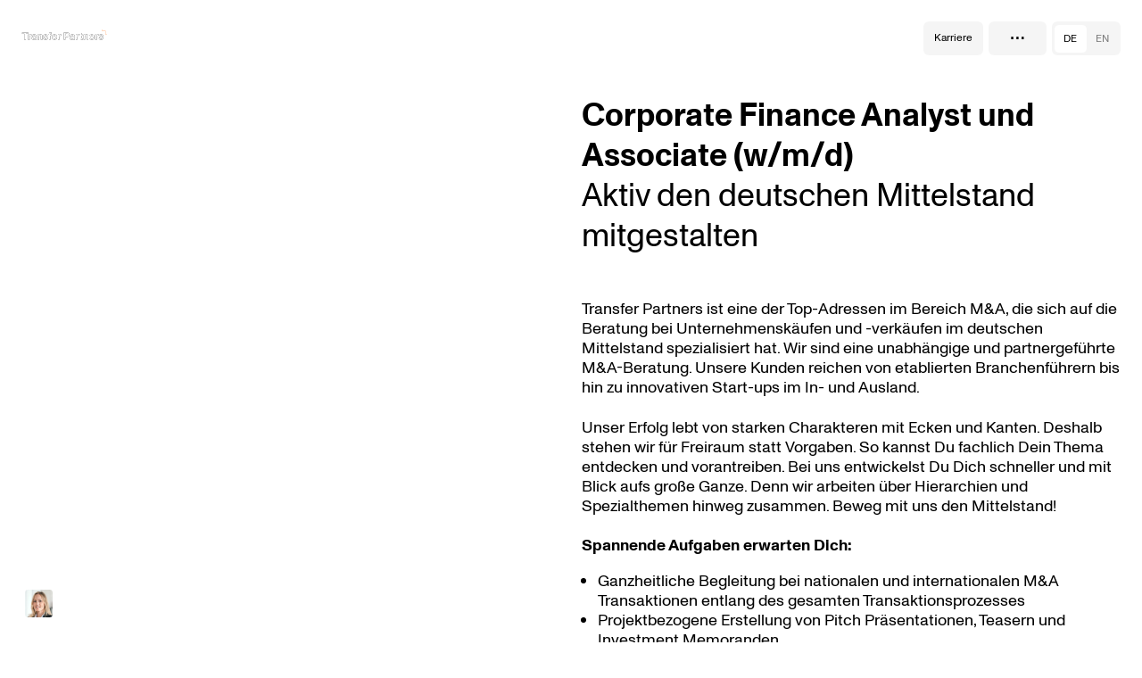

--- FILE ---
content_type: text/html
request_url: https://transfer-partners.de/career/corporate-finance-analyst-und-associate-wmd/?s=career
body_size: 18101
content:
<!DOCTYPE html><html lang="de" data-git="cc4dd40" data-build="1769012534857"> <head><meta charset="UTF-8"><meta name="viewport" content="width=device-width, initial-scale=1"><meta property="og:image" content="https://transfer-partners.de/_astro/8b7b865c-69ea-4779-a833-544f9fb295bd_ZOrA0w.jpg"><meta property="og:title" content="Transfer Partners Karriere: Corporate Finance Analyst und Associate (w/m/d)"><meta property="og:description" content="Aktiv den deutschen Mittelstand mitgestalten Transfer Partners ist eine der Top-Adressen im Bereich M&#38;A, die sich auf die Beratung bei Unternehmenskäufen und -verkäufen im deutschen Mittelstand spezialisiert hat. Wir sind eine unabhängige und partnergeführte M&#38;A-Beratung. Unsere Kunden reichen von etablierten Branchenführern bis hin zu innovativen Start-ups im In- und Ausland. Unser Erfolg lebt von starken Charakteren mit Ecken und Kanten. Deshalb stehen wir für Freiraum statt Vorgaben. So kannst Du fachlich Dein Thema entdecken und vorantreiben. Bei uns entwickelst Du Dich schneller und mit Blick aufs große Ganze. Denn wir arbeiten über Hierarchien und Spezialthemen hinweg zusammen. Beweg mit uns..."><meta name="twitter:image" content="https://transfer-partners.de/_astro/8b7b865c-69ea-4779-a833-544f9fb295bd_ZOrA0w.jpg"><meta name="twitter:title" content="Transfer Partners Karriere: Corporate Finance Analyst und Associate (w/m/d)"><meta name="twitter:description" content="Aktiv den deutschen Mittelstand mitgestalten Transfer Partners ist eine der Top-Adressen im Bereich M&#38;A, die sich auf die Beratung bei Unternehmenskäufen und -verkäufen im deutschen Mittelstand spezialisiert hat. Wir sind eine unabhängige und partnergeführte M&#38;A-Beratung. Unsere Kunden reichen von etablierten Branchenführern bis hin zu innovativen Start-ups im In- und Ausland. Unser Erfolg lebt von starken Charakteren mit Ecken und Kanten. Deshalb stehen wir für Freiraum statt Vorgaben. So kannst Du fachlich Dein Thema entdecken und vorantreiben. Bei uns entwickelst Du Dich schneller und mit Blick aufs große Ganze. Denn wir arbeiten über Hierarchien und Spezialthemen hinweg zusammen. Beweg mit uns..."><link rel="icon" type="image/svg+xml" href="/favicon.svg"><link rel="alternate" hreflang="de" href="https://transfer-partners.de/career/corporate-finance-analyst-und-associate-wmd"><link rel="alternate" hreflang="en" href="https://transfer-partners.de/en/career/corporate-finance-analyst-and-associate-fmd"><meta name="generator" content="Astro v4.6.3"><meta name="description" content="Aktiv den deutschen Mittelstand mitgestalten Transfer Partners ist eine der Top-Adressen im Bereich M&#38;A, die sich auf die Beratung bei Unternehmenskäufen und -verkäufen im deutschen Mittelstand spezialisiert hat. Wir sind eine unabhängige und partnergeführte M&#38;A-Beratung. Unsere Kunden reichen von etablierten Branchenführern bis hin zu innovativen Start-ups im In- und Ausland. Unser Erfolg lebt von starken Charakteren mit Ecken und Kanten. Deshalb stehen wir für Freiraum statt Vorgaben. So kannst Du fachlich Dein Thema entdecken und vorantreiben. Bei uns entwickelst Du Dich schneller und mit Blick aufs große Ganze. Denn wir arbeiten über Hierarchien und Spezialthemen hinweg zusammen. Beweg mit uns..."><title>Transfer Partners Karriere: Corporate Finance Analyst und Associate (w/m/d)</title><style>/*! normalize.css v8.0.1 | MIT License | github.com/necolas/normalize.css */html{line-height:1.15;-webkit-text-size-adjust:100%}body{margin:0}main{display:block}h1{font-size:2em;margin:.67em 0}hr{box-sizing:content-box;height:0;overflow:visible}pre{font-family:monospace,monospace;font-size:1em}a{background-color:transparent}abbr[title]{border-bottom:none;text-decoration:underline;text-decoration:underline dotted}b,strong{font-weight:bolder}code,kbd,samp{font-family:monospace,monospace;font-size:1em}small{font-size:80%}sub,sup{font-size:75%;line-height:0;position:relative;vertical-align:baseline}sub{bottom:-.25em}sup{top:-.5em}img{border-style:none}button,input,optgroup,select,textarea{font-family:inherit;font-size:100%;line-height:1.15;margin:0}button,input{overflow:visible}button,select{text-transform:none}button,[type=button],[type=reset],[type=submit]{-webkit-appearance:button}button::-moz-focus-inner,[type=button]::-moz-focus-inner,[type=reset]::-moz-focus-inner,[type=submit]::-moz-focus-inner{border-style:none;padding:0}button:-moz-focusring,[type=button]:-moz-focusring,[type=reset]:-moz-focusring,[type=submit]:-moz-focusring{outline:1px dotted ButtonText}fieldset{padding:.35em .75em .625em}legend{box-sizing:border-box;color:inherit;display:table;max-width:100%;padding:0;white-space:normal}progress{vertical-align:baseline}textarea{overflow:auto}[type=checkbox],[type=radio]{box-sizing:border-box;padding:0}[type=number]::-webkit-inner-spin-button,[type=number]::-webkit-outer-spin-button{height:auto}[type=search]{-webkit-appearance:textfield;outline-offset:-2px}[type=search]::-webkit-search-decoration{-webkit-appearance:none}::-webkit-file-upload-button{-webkit-appearance:button;font:inherit}details{display:block}summary{display:list-item}template{display:none}[hidden]{display:none}body .inner>*{display:none}.container[data-astro-cid-cpy6ut5u]{width:100%;display:flex;flex-direction:column}.image[data-astro-cid-cpy6ut5u]{border-radius:.5rem;height:25rem;display:flex;justify-content:center;overflow:hidden;background-size:cover;background-position:center}.image[data-astro-cid-cpy6ut5u] img[data-astro-cid-cpy6ut5u]{width:auto height: 100%}small[data-astro-cid-cpy6ut5u]{font-size:1rem;margin:1rem 0}body h1[data-astro-cid-cpy6ut5u],body h2[data-astro-cid-cpy6ut5u]{font-size:1.5rem!important}body h1[data-astro-cid-cpy6ut5u]{margin-top:1rem}body h2[data-astro-cid-cpy6ut5u]{margin-bottom:2rem;min-height:1px}.featured-wrapper[data-astro-cid-45655jym]::-webkit-scrollbar{display:none}.featured-wrapper[data-astro-cid-45655jym]{-ms-overflow-style:none}.wrapper[data-astro-cid-45655jym] .scroll[data-astro-cid-45655jym]{cursor:grab;user-select:none;touch-action:pan-y pinch-zoom}.featured[data-astro-cid-45655jym]{padding-left:1rem;padding-right:1rem;display:flex;gap:1rem}.featured[data-astro-cid-45655jym]>[data-astro-cid-45655jym]{flex-basis:30rem}.body[data-astro-cid-45655jym]{font-size:3rem}@media screen and (max-width: 640px){.body[data-astro-cid-45655jym]{font-size:2rem}.featured[data-astro-cid-45655jym]{width:auto!important;flex-direction:column;gap:4rem;padding-bottom:4rem}}.menu[data-astro-cid-52d4wjy7]{position:absolute;top:0;left:0;right:0;min-height:100vh;z-index:1;display:none;padding-bottom:8rem}.top[data-astro-cid-52d4wjy7]{display:flex}ul[data-astro-cid-52d4wjy7],li[data-astro-cid-52d4wjy7]{list-style:none;margin:0;padding:0}.nav[data-astro-cid-52d4wjy7]{margin-top:4rem}nav[data-astro-cid-52d4wjy7] a[data-astro-cid-52d4wjy7]{font-size:3rem;color:#fff;text-decoration:none}nav[data-astro-cid-52d4wjy7].small{margin-top:5rem;margin-bottom:8rem}nav[data-astro-cid-52d4wjy7].small a[data-astro-cid-52d4wjy7]{font-size:1.5rem}body.menu{background:#363232}body.menu>:not(#menu){opacity:0}
.btnlist>*{margin-left:0!important}.sticky[data-astro-cid-dohjnao5]{position:sticky;top:0;width:50vw;height:100vh;flex:1;overflow:hidden}.sticky[data-astro-cid-dohjnao5].unstuck{border-radius:.5rem;margin-left:1rem;padding-left:1rem!important;margin-top:1rem;margin-bottom:1rem;padding-top:1rem!important;padding-bottom:1rem!important;background-repeat:no-repeat}.sticky[data-astro-cid-dohjnao5].unstuck .bg[data-astro-cid-dohjnao5]{inset:-1rem 0 0 -1rem}.sticky[data-astro-cid-dohjnao5],.inline[data-astro-cid-dohjnao5]{--space: 2rem;display:flex;flex-direction:column;padding:var(--space);background-color:var(--background)}.lockedSize[data-astro-cid-dohjnao5]{aspect-ratio:490 / 458}.inline[data-astro-cid-dohjnao5]{border-radius:.5rem;display:none}@media screen and (max-width: 1000px){.inline[data-astro-cid-dohjnao5]{--space: 1rem;display:flex}.sticky[data-astro-cid-dohjnao5]{display:none}body .content[data-astro-cid-dohjnao5]{--space: 1rem;padding-left:var(--space)}}.center[data-astro-cid-dohjnao5]{flex:1;flex-shrink:1;display:grid;place-items:center;grid-template-areas:"center";background-repeat:no-repeat;background-position:center;background-size:contain}.center[data-astro-cid-dohjnao5]>[data-astro-cid-dohjnao5]{max-width:100%;max-height:100%;grid-area:center}.info[data-astro-cid-dohjnao5]:not(:last-child){margin-bottom:var(--space)}html body .backgroundImage[data-astro-cid-dohjnao5]{background-color:transparent}.bg[data-astro-cid-dohjnao5]{position:absolute;inset:0;background-image:linear-gradient(#0000001f,#0000001f),var(--backgroundImage);background-repeat:no-repeat;background-position:center;background-size:cover}.btnlist[data-astro-cid-dohjnao5]{display:flex;flex-wrap:wrap;gap:.5rem}.info[data-astro-cid-dohjnao5] h3[data-astro-cid-dohjnao5]{font-size:1rem}@media screen and (max-width: 1000px) and (min-width: 640px){.card[data-astro-cid-dohjnao5]{margin-left:-1rem;margin-right:-1rem}}
._deal_2zdnu_1{display:flex;flex-direction:column}._sell_2zdnu_5,._buy_2zdnu_6{padding:2rem 0;font-size:1.5rem;flex:1}._buy_2zdnu_6>*,._sell_2zdnu_5>*{display:block}._sell_2zdnu_5{padding-top:4rem}._buy_2zdnu_6{padding-bottom:4rem}._splitter_2zdnu_25{left:0;right:0;top:50%;height:1px;margin-left:-1.5rem;margin-right:-1.5rem;background:linear-gradient(to right,rgba(0,0,0,.25),rgba(0,0,0,.1),transparent,rgba(0,0,0,.1),rgba(0,0,0,.25))}
</style>
<link rel="stylesheet" href="/_astro/_deal_.T3TAdRe4.css">
<style>.logo-top[data-astro-cid-tvrurpns]{position:relative;margin-right:auto;transform-origin:bottom left}.logo-top[data-astro-cid-tvrurpns]:hover{opacity:.8}
.rich-text>h1{hyphens:auto}.rich-text>:last-child{margin-bottom:1rem}.rich-text>h3{font-size:2rem;margin-top:3em}.rich-text>:not(h1,h2,h3,p){margin-top:4rem}.rich-text>:not(p)+p{margin-top:4rem}.rich-text>p{margin-bottom:0}.rich-text>p+p{margin-top:1.25em}.rich-text ul,.rich-text ol{margin-top:1em}.rich-text>p,.rich-text>ul,.rich-text>ol{font-size:1.5rem}.rich-text>:not(h1,h2,.wc,.big,img,.img){max-width:42rem}.rich-text>img,.rich-text>video{width:100%;margin-bottom:0;display:block}.rich-text>video{object-fit:fill}.rich-text>.graph{max-width:42rem;border-radius:3px;overflow:hidden}.rich-text .big{font-size:2rem;max-width:100%}.rich-text .small{font-size:1rem}.rich-text ol{counter-reset:item;padding-left:2rem}.rich-text ul{padding-left:1.5rem}.rich-text ol li{counter-increment:item}.rich-text ol li::marker{content:counter(item) " ";margin-left:1.5rem}.rich-text>.img{margin-left:0}.rich-text>.img img{max-width:100%}.rich-text>img+.img,.rich-text>img+img{margin-top:2rem}.rich-text>img+p.small{margin-top:1rem}
._1liiqc90{border-radius:.3em;width:2.6em;height:2.6em;margin-right:var(--bvjgcs0);flex-shrink:0;object-fit:cover}._1liiqc91{max-width:100%;display:inline-flex;flex-direction:row;align-items:center;border:0;border-radius:var(--bvjgcs0);color:var(--bvjgcsb);background-color:var(--bvjgcsh);overflow:hidden;white-space:nowrap;text-overflow:ellipsis;transition:.3s background-color linear;text-decoration:none;padding:.3em;padding-right:var(--bvjgcs0)}._1liiqc91+._1liiqc91{margin-left:.5rem}._1liiqc91.teambtn:hover{background-color:var(--bvjgcse)}
</style>
<style>._1liiqc90{border-radius:.3em;width:2.6em;height:2.6em;margin-right:var(--bvjgcs0);flex-shrink:0;object-fit:cover}._1liiqc91{max-width:100%;display:inline-flex;flex-direction:row;align-items:center;border:0;border-radius:var(--bvjgcs0);color:var(--bvjgcsb);background-color:var(--bvjgcsh);overflow:hidden;white-space:nowrap;text-overflow:ellipsis;transition:.3s background-color linear;text-decoration:none;padding:.3em;padding-right:var(--bvjgcs0)}._1liiqc91+._1liiqc91{margin-left:.5rem}._1liiqc91.teambtn:hover{background-color:var(--bvjgcse)}
</style>
<link rel="stylesheet" href="/_astro/_careerIndex_.CXfzv28f.css"><script type="module" src="/_astro/hoisted.B1lBnaiW.js"></script></head> <body class="bvjgcss bvjgcsq" style=""> <style>astro-island,astro-slot,astro-static-slot{display:contents}</style><script>(()=>{var e=async t=>{await(await t())()};(self.Astro||(self.Astro={})).only=e;window.dispatchEvent(new Event("astro:only"));})();;(()=>{var v=Object.defineProperty;var A=(c,s,a)=>s in c?v(c,s,{enumerable:!0,configurable:!0,writable:!0,value:a}):c[s]=a;var d=(c,s,a)=>(A(c,typeof s!="symbol"?s+"":s,a),a);var u;{let c={0:t=>m(t),1:t=>a(t),2:t=>new RegExp(t),3:t=>new Date(t),4:t=>new Map(a(t)),5:t=>new Set(a(t)),6:t=>BigInt(t),7:t=>new URL(t),8:t=>new Uint8Array(t),9:t=>new Uint16Array(t),10:t=>new Uint32Array(t)},s=t=>{let[e,n]=t;return e in c?c[e](n):void 0},a=t=>t.map(s),m=t=>typeof t!="object"||t===null?t:Object.fromEntries(Object.entries(t).map(([e,n])=>[e,s(n)]));customElements.get("astro-island")||customElements.define("astro-island",(u=class extends HTMLElement{constructor(){super(...arguments);d(this,"Component");d(this,"hydrator");d(this,"hydrate",async()=>{var f;if(!this.hydrator||!this.isConnected)return;let e=(f=this.parentElement)==null?void 0:f.closest("astro-island[ssr]");if(e){e.addEventListener("astro:hydrate",this.hydrate,{once:!0});return}let n=this.querySelectorAll("astro-slot"),r={},l=this.querySelectorAll("template[data-astro-template]");for(let o of l){let i=o.closest(this.tagName);i!=null&&i.isSameNode(this)&&(r[o.getAttribute("data-astro-template")||"default"]=o.innerHTML,o.remove())}for(let o of n){let i=o.closest(this.tagName);i!=null&&i.isSameNode(this)&&(r[o.getAttribute("name")||"default"]=o.innerHTML)}let h;try{h=this.hasAttribute("props")?m(JSON.parse(this.getAttribute("props"))):{}}catch(o){let i=this.getAttribute("component-url")||"<unknown>",b=this.getAttribute("component-export");throw b&&(i+=` (export ${b})`),console.error(`[hydrate] Error parsing props for component ${i}`,this.getAttribute("props"),o),o}let p;await this.hydrator(this)(this.Component,h,r,{client:this.getAttribute("client")}),this.removeAttribute("ssr"),this.dispatchEvent(new CustomEvent("astro:hydrate"))});d(this,"unmount",()=>{this.isConnected||this.dispatchEvent(new CustomEvent("astro:unmount"))})}disconnectedCallback(){document.removeEventListener("astro:after-swap",this.unmount),document.addEventListener("astro:after-swap",this.unmount,{once:!0})}connectedCallback(){if(!this.hasAttribute("await-children")||document.readyState==="interactive"||document.readyState==="complete")this.childrenConnectedCallback();else{let e=()=>{document.removeEventListener("DOMContentLoaded",e),n.disconnect(),this.childrenConnectedCallback()},n=new MutationObserver(()=>{var r;((r=this.lastChild)==null?void 0:r.nodeType)===Node.COMMENT_NODE&&this.lastChild.nodeValue==="astro:end"&&(this.lastChild.remove(),e())});n.observe(this,{childList:!0}),document.addEventListener("DOMContentLoaded",e)}}async childrenConnectedCallback(){let e=this.getAttribute("before-hydration-url");e&&await import(e),this.start()}async start(){let e=JSON.parse(this.getAttribute("opts")),n=this.getAttribute("client");if(Astro[n]===void 0){window.addEventListener(`astro:${n}`,()=>this.start(),{once:!0});return}try{await Astro[n](async()=>{let r=this.getAttribute("renderer-url"),[l,{default:h}]=await Promise.all([import(this.getAttribute("component-url")),r?import(r):()=>()=>{}]),p=this.getAttribute("component-export")||"default";if(!p.includes("."))this.Component=l[p];else{this.Component=l;for(let y of p.split("."))this.Component=this.Component[y]}return this.hydrator=h,this.hydrate},e,this)}catch(r){console.error(`[astro-island] Error hydrating ${this.getAttribute("component-url")}`,r)}}attributeChangedCallback(){this.hydrate()}},d(u,"observedAttributes",["props"]),u))}})();</script><div id="menu" class="bvjgcsp menu" style="background-color:var(--bvjgcs8);" data-astro-cid-52d4wjy7> <div class="top" style="padding: var(--bvjgcsi);" data-astro-cid-52d4wjy7> <a href="/" target="_top" title="Home" class="logo-top" data-astro-cid-tvrurpns> <svg xmlns="http://www.w3.org/2000/svg" viewBox="0 0 84.001 30" style="width:8rem" aria-label="Transfer Partners Logo" data-astro-cid-tvrurpns><path fill="white" d="M4.447 17.996v-5.79h2.255v-1.283H.668v1.283h2.253v5.79Zm4.993-5.164a1.461 1.461 0 0 0-1.424 1.051v-.94H6.621v5.053h1.414v-2.254c0-1.223.526-1.667 1.476-1.667a2.124 2.124 0 0 1 .263.02l.031-1.273c-.092 0-.284 0-.365.01Zm5.306 1.657c0-1.1-.809-1.667-2.122-1.667a3 3 0 0 0-1.718.4 1.583 1.583 0 0 0-.636 1.4l1.384.1c0-.707.313-.91.869-.91.4 0 .6.071.728.253a1.1 1.1 0 0 1 .121.657l-1.374.253c-1.011.182-1.91.5-1.91 1.576 0 1.041.8 1.556 1.789 1.556a1.715 1.715 0 0 0 1.577-.8 3.225 3.225 0 0 0 .09.677h1.406v-.04a1.8 1.8 0 0 1-.2-.869Zm-1.375 1.546a1.009 1.009 0 0 1-1.152 1.081c-.384 0-.677-.172-.677-.566s.262-.546.687-.637l1.142-.253Zm6.731-2.739a1.705 1.705 0 0 0-1.345-.475 1.481 1.481 0 0 0-1.5.879v-.758h-1.4v5.053h1.414v-2.759c0-1.041.506-1.334.94-1.334a.82.82 0 0 1 .656.2c.223.212.263.455.263.92v2.971h1.425v-3.089a2.113 2.113 0 0 0-.452-1.607Zm3.517 4.82c1.182 0 2.253-.384 2.253-1.6s-1.122-1.445-2.021-1.647c-.677-.152-1.041-.273-1.041-.616s.344-.505.758-.505a.782.782 0 0 1 .87.819l1.3-.222c-.131-1.152-1.081-1.526-2.192-1.526-1.092 0-2.072.435-2.072 1.546 0 1.041.889 1.344 1.859 1.576.8.192 1.182.313 1.182.647 0 .374-.292.586-.868.586a.869.869 0 0 1-.991-.879l-1.344.172c.104 1.165 1.104 1.65 2.307 1.65Zm4.859-.121v-3.941h1.031v-1.112h-1.031v-.566c0-.333.163-.394.506-.394a3.162 3.162 0 0 1 .484.051l.021-1.1a3.776 3.776 0 0 0-.7-.061c-1.1 0-1.728.4-1.728 1.506v.566h-.728v1.112h.728v3.941Zm5.791-4.467a2.434 2.434 0 0 0-1.849-.707 2.516 2.516 0 0 0-1.839.667 2.631 2.631 0 0 0-.718 1.971 2.665 2.665 0 0 0 .728 1.991 2.568 2.568 0 0 0 1.839.667 2.241 2.241 0 0 0 2.446-1.7l-1.374-.121a.948.948 0 0 1-1.072.819c-.757 0-1.162-.435-1.171-1.283h3.7a3.2 3.2 0 0 0-.689-2.303Zm-1.849.273a1.033 1.033 0 0 1 .809.293 1.251 1.251 0 0 1 .293.768h-2.253a1.347 1.347 0 0 1 .252-.687 1.047 1.047 0 0 1 .899-.371Zm6.215-.97a1.46 1.46 0 0 0-1.425 1.051v-.94h-1.395v5.053h1.415v-2.254c0-1.223.525-1.667 1.474-1.667a2.148 2.148 0 0 1 .264.02l.03-1.273c-.09.001-.282.001-.362.011Zm4.477 5.164v-2.577h1.082c1.364 0 2.971-.232 2.971-2.264s-1.637-2.233-2.971-2.233h-2.607v7.074Zm0-5.881h1.051c.789 0 1.465.02 1.465 1.041s-.676 1.071-1.475 1.071h-1.041Zm9.136 2.375c0-1.1-.809-1.667-2.123-1.667a3 3 0 0 0-1.718.4 1.582 1.582 0 0 0-.637 1.4l1.385.1c0-.707.313-.91.869-.91.4 0 .6.071.728.253a1.1 1.1 0 0 1 .121.657l-1.375.253c-1.01.182-1.909.5-1.909 1.576a1.574 1.574 0 0 0 1.788 1.556 1.716 1.716 0 0 0 1.577-.8 3.223 3.223 0 0 0 .091.677h1.405v-.04a1.81 1.81 0 0 1-.2-.869Zm-1.375 1.546a1.009 1.009 0 0 1-1.152 1.081c-.383 0-.677-.172-.677-.566s.262-.546.687-.637l1.142-.253Zm5.306-3.2a1.461 1.461 0 0 0-1.425 1.051v-.94H53.36v5.053h1.415v-2.254c0-1.223.525-1.667 1.475-1.667a2.155 2.155 0 0 1 .264.02l.03-1.273a3.393 3.393 0 0 0-.366.007Zm3.133 5.214a3.409 3.409 0 0 0 .748-.071l-.02-1.2a2.727 2.727 0 0 1-.465.051c-.344 0-.525-.081-.525-.364V14.06h1.031v-1.112H59.05v-1.4h-1.394v1.4h-.728v1.112h.728v2.567c-.001 1.046.686 1.42 1.656 1.42Zm5.882-4.75a1.7 1.7 0 0 0-1.344-.475 1.479 1.479 0 0 0-1.5.879v-.758h-1.405v5.053h1.415v-2.759c0-1.041.505-1.334.939-1.334a.823.823 0 0 1 .657.2c.222.212.263.455.263.92v2.971h1.425v-3.092a2.109 2.109 0 0 0-.45-1.607Zm5.689.232a2.433 2.433 0 0 0-1.848-.707 2.515 2.515 0 0 0-1.84.667 2.631 2.631 0 0 0-.717 1.971 2.664 2.664 0 0 0 .727 1.991 2.568 2.568 0 0 0 1.839.667 2.241 2.241 0 0 0 2.445-1.7l-1.374-.121a.948.948 0 0 1-1.072.819c-.758 0-1.163-.435-1.172-1.283h3.7a3.208 3.208 0 0 0-.693-2.306Zm-1.848.273a1.029 1.029 0 0 1 .807.293 1.249 1.249 0 0 1 .294.768h-2.254a1.338 1.338 0 0 1 .253-.687 1.048 1.048 0 0 1 .9-.374Zm6.214-.97a1.459 1.459 0 0 0-1.424 1.051v-.94H72.43v5.053h1.414v-2.254c0-1.223.525-1.667 1.475-1.667a2.147 2.147 0 0 1 .263.02l.03-1.273a3.604 3.604 0 0 0-.363.008Zm2.91 5.285c1.183 0 2.254-.384 2.254-1.6s-1.122-1.445-2.021-1.647c-.677-.152-1.041-.273-1.041-.616s.343-.505.758-.505a.783.783 0 0 1 .869.819l1.3-.222c-.131-1.152-1.082-1.526-2.193-1.526-1.091 0-2.071.435-2.071 1.546 0 1.041.889 1.344 1.859 1.576.8.192 1.183.313 1.183.647 0 .374-.293.586-.87.586a.87.87 0 0 1-.99-.879l-1.344.172c.104 1.162 1.105 1.647 2.307 1.647Z" data-astro-cid-tvrurpns></path><path fill="white" d="M84.001 12.939h-1.457v-3.2a.458.458 0 0 0-.459-.46h-3.2V7.89h5.116Z" data-astro-cid-tvrurpns></path></svg> </a> <button class="bvjgcs15 bvjgcsk bvjgcsm" id="close-menu" data-astro-cid-52d4wjy7 aria-label="Close"> <svg xmlns="http://www.w3.org/2000/svg" viewBox="0 0 20 20" class="bvjgcsn" style="margin-right:0;"><path d="M9 20v-9H0V9h9V0h2v9h9v2h-9v9Z"></path></svg> </button> <div class="bvjgcsk bvjgcs14 lang"> <span class="active">de</span><a href="/en/career/corporate-finance-analyst-and-associate-fmd" style="color: var(--bvjgcsb); text-decoration:none"> en </a> </div>  </div> <div class="nav" style="padding: var(--bvjgcsi);  padding-top: 0" data-astro-cid-52d4wjy7> <nav data-astro-cid-52d4wjy7> <ul data-astro-cid-52d4wjy7> <li data-astro-cid-52d4wjy7> <a href="/company" target="_top" data-astro-cid-52d4wjy7> Unternehmen </a> </li><li data-astro-cid-52d4wjy7> <a href="/deals" target="_top" data-astro-cid-52d4wjy7> Transaktionen </a> </li><li data-astro-cid-52d4wjy7> <a href="/valuation" target="_top" data-astro-cid-52d4wjy7> Bewertung </a> </li><li data-astro-cid-52d4wjy7> <a href="/distressed" target="_top" data-astro-cid-52d4wjy7> Sondersituationen </a> </li><li data-astro-cid-52d4wjy7> <a href="/sektorreport" target="_top" data-astro-cid-52d4wjy7> SektorReport </a> </li><li data-astro-cid-52d4wjy7> <a href="/podcast" target="_top" data-astro-cid-52d4wjy7> Podcast </a> </li><li data-astro-cid-52d4wjy7> <a href="/career" target="_top" data-astro-cid-52d4wjy7> Karriere </a> </li><li data-astro-cid-52d4wjy7> <a href="/team" target="_top" data-astro-cid-52d4wjy7> Team </a> </li><li data-astro-cid-52d4wjy7> <a href="/contact" target="_top" data-astro-cid-52d4wjy7> Kontakt </a> </li> </ul> </nav> <nav class="small" data-astro-cid-52d4wjy7> <ul data-astro-cid-52d4wjy7> <li data-astro-cid-52d4wjy7> <a href="/legal" target="_top" data-astro-cid-52d4wjy7> Impressum </a> </li><li data-astro-cid-52d4wjy7> <a href="/privacy" target="_top" data-astro-cid-52d4wjy7> Datenschutz </a> </li> </ul> </nav> </div> <div class="featured-wrapper" style="overflow:scroll" data-astro-cid-45655jym> <div class="featured" id="18829scroll" style="width: 404rem" data-astro-cid-45655jym> <article class="container" style="flex:30rem 0 0" data-astro-cid-cpy6ut5u> <div class="image bvjgcsq" style="background-color:#f2f2f2;background-image:url(/_astro/d6f4722c-946f-4651-9294-916c2fdb857f_ZlzC0V.webp)" data-astro-cid-cpy6ut5u>  </div> <small style="color: var(--bvjgcsb)" data-astro-cid-cpy6ut5u>Update</small> <div class="bottom" style="color: var(--bvjgcsb)" data-astro-cid-cpy6ut5u> <h1 data-astro-cid-cpy6ut5u>Transfer Partners wünscht frohe Weihnachten!</h1> <h2 data-astro-cid-cpy6ut5u></h2> <div style="display:flex"><a href="/update/2025-12-18/transfer-partners-wunscht-frohe-weihnachten" target="_top" class="bvjgcsk"> Öffnen </a></div> </div> </article><article class="container" style="flex:30rem 0 0" data-astro-cid-cpy6ut5u> <div class="image bvjgcsr" style="background-color:var(--bvjgcs9)" data-astro-cid-cpy6ut5u> <img src="/_astro/b98555fb-bfd8-47c6-a7ed-2ea873506ab7_Z1oSknD.webp" draggable="false" alt="Report" style="width: auto; height: 100%; align-self: center;" width="640" height="535" loading="lazy" decoding="async"> </div> <small style="color: var(--bvjgcsb)" data-astro-cid-cpy6ut5u>SektorReport</small> <div class="bottom" style="color: var(--bvjgcsb)" data-astro-cid-cpy6ut5u> <h1 data-astro-cid-cpy6ut5u>Consumer Goods, Retail, E-Commerce</h1> <h2 data-astro-cid-cpy6ut5u>Q3 2025</h2> <div style="display:flex"><a href="/sektorreport-consumer-2025-q3.pdf" class="bvjgcsk" download><svg xmlns="http://www.w3.org/2000/svg" viewBox="0 0 20 20" class="bvjgcsn" style="undefined;"><path d="M18 20H2V0h10v6h6v14Z"></path><path d="M18 4.656h-4.653V.003Z"></path></svg><span> Download</span></a><a href="/sektorreport/consumer-2025-q3" target="_top" class="bvjgcsk"> Öffnen </a></div> </div> </article><article class="container" style="flex:30rem 0 0" data-astro-cid-cpy6ut5u> <div class="image bvjgcsr" style="background-color:var(--bvjgcs9)" data-astro-cid-cpy6ut5u> <img src="/_astro/21fcfdb1-6249-4bdc-8185-d3ce5484e150_ZSQ69c.webp" draggable="false" alt="Report" style="width: auto; height: 100%; align-self: center;" width="640" height="535" loading="lazy" decoding="async"> </div> <small style="color: var(--bvjgcsb)" data-astro-cid-cpy6ut5u>SektorReport</small> <div class="bottom" style="color: var(--bvjgcsb)" data-astro-cid-cpy6ut5u> <h1 data-astro-cid-cpy6ut5u>Mobility</h1> <h2 data-astro-cid-cpy6ut5u>Q3 2025</h2> <div style="display:flex"><a href="/sektorreport-mobility-2025-q3.pdf" class="bvjgcsk" download><svg xmlns="http://www.w3.org/2000/svg" viewBox="0 0 20 20" class="bvjgcsn" style="undefined;"><path d="M18 20H2V0h10v6h6v14Z"></path><path d="M18 4.656h-4.653V.003Z"></path></svg><span> Download</span></a><a href="/sektorreport/mobility-2025-q3" target="_top" class="bvjgcsk"> Öffnen </a></div> </div> </article><article class="container" style="flex:30rem 0 0" data-astro-cid-cpy6ut5u> <div class="image bvjgcsr" style="background-color:var(--bvjgcs9)" data-astro-cid-cpy6ut5u> <img src="/_astro/40954ab9-5ab5-4110-852f-8fcb16c02b75_Z95egA.webp" draggable="false" alt="Report" style="width: auto; height: 100%; align-self: center;" width="640" height="535" loading="lazy" decoding="async"> </div> <small style="color: var(--bvjgcsb)" data-astro-cid-cpy6ut5u>SektorReport</small> <div class="bottom" style="color: var(--bvjgcsb)" data-astro-cid-cpy6ut5u> <h1 data-astro-cid-cpy6ut5u>Sustainability</h1> <h2 data-astro-cid-cpy6ut5u>Q3 2025</h2> <div style="display:flex"><a href="/sektorreport-sustainability-2025-q3.pdf" class="bvjgcsk" download><svg xmlns="http://www.w3.org/2000/svg" viewBox="0 0 20 20" class="bvjgcsn" style="undefined;"><path d="M18 20H2V0h10v6h6v14Z"></path><path d="M18 4.656h-4.653V.003Z"></path></svg><span> Download</span></a><a href="/sektorreport/sustainability-2025-q3" target="_top" class="bvjgcsk"> Öffnen </a></div> </div> </article><article class="container" style="flex:30rem 0 0" data-astro-cid-cpy6ut5u> <div class="image bvjgcsr" style="background-color:var(--bvjgcs9)" data-astro-cid-cpy6ut5u> <img src="/_astro/1b4e0199-324f-4d1a-88d9-b67aaf1f5733_2f4mF2.webp" draggable="false" alt="Report" style="width: auto; height: 100%; align-self: center;" width="640" height="535" loading="lazy" decoding="async"> </div> <small style="color: var(--bvjgcsb)" data-astro-cid-cpy6ut5u>SektorReport</small> <div class="bottom" style="color: var(--bvjgcsb)" data-astro-cid-cpy6ut5u> <h1 data-astro-cid-cpy6ut5u>TMT</h1> <h2 data-astro-cid-cpy6ut5u>Q3 2025</h2> <div style="display:flex"><a href="/sektorreport-tmt-2025-q3.pdf" class="bvjgcsk" download><svg xmlns="http://www.w3.org/2000/svg" viewBox="0 0 20 20" class="bvjgcsn" style="undefined;"><path d="M18 20H2V0h10v6h6v14Z"></path><path d="M18 4.656h-4.653V.003Z"></path></svg><span> Download</span></a><a href="/sektorreport/tmt-2025-q3" target="_top" class="bvjgcsk"> Öffnen </a></div> </div> </article><article class="container" style="flex:30rem 0 0" data-astro-cid-cpy6ut5u> <div class="image bvjgcsq" style="background-color:#f2f2f2;background-image:url(/_astro/0cba8f3d-20ad-49d4-9c40-380df13baebe_ZPDAuu.webp)" data-astro-cid-cpy6ut5u>  </div> <small style="color: var(--bvjgcsb)" data-astro-cid-cpy6ut5u>Update</small> <div class="bottom" style="color: var(--bvjgcsb)" data-astro-cid-cpy6ut5u> <h1 data-astro-cid-cpy6ut5u>Transfer Partners launcht „TP Match“</h1> <h2 data-astro-cid-cpy6ut5u></h2> <div style="display:flex"><a href="/update/2025-01-29/transfer-partners-launcht-tp-match" target="_top" class="bvjgcsk"> Öffnen </a></div> </div> </article><article class="container" style="flex:30rem 0 0" data-astro-cid-cpy6ut5u> <div class="image bvjgcsq" style="background-color:#f2f2f2" data-astro-cid-cpy6ut5u> <div class="ts-container" id="container9333922811884592" style="max-height:  32rem;"> <div class="boockup" style="transition: none"> <div class="book-container"> <div class="book-front"></div> <div class="book-side-left"></div> <div class="book-side-right"></div> <div class="book-top"></div> <div class="book-bottom"></div> <div class="face book-mid" data-astro-cid-hhhhw44j> <div class="sell half" data-astro-cid-hhhhw44j> <svg class="logo" xmlns="http://www.w3.org/2000/svg" viewBox="0 0 84.001 30" data-astro-cid-hhhhw44j> <path fill="black" d="M4.447 17.996v-5.79h2.255v-1.283H.668v1.283h2.253v5.79Zm4.993-5.164a1.461 1.461 0 0 0-1.424 1.051v-.94H6.621v5.053h1.414v-2.254c0-1.223.526-1.667 1.476-1.667a2.124 2.124 0 0 1 .263.02l.031-1.273c-.092 0-.284 0-.365.01Zm5.306 1.657c0-1.1-.809-1.667-2.122-1.667a3 3 0 0 0-1.718.4 1.583 1.583 0 0 0-.636 1.4l1.384.1c0-.707.313-.91.869-.91.4 0 .6.071.728.253a1.1 1.1 0 0 1 .121.657l-1.374.253c-1.011.182-1.91.5-1.91 1.576 0 1.041.8 1.556 1.789 1.556a1.715 1.715 0 0 0 1.577-.8 3.225 3.225 0 0 0 .09.677h1.406v-.04a1.8 1.8 0 0 1-.2-.869Zm-1.375 1.546a1.009 1.009 0 0 1-1.152 1.081c-.384 0-.677-.172-.677-.566s.262-.546.687-.637l1.142-.253Zm6.731-2.739a1.705 1.705 0 0 0-1.345-.475 1.481 1.481 0 0 0-1.5.879v-.758h-1.4v5.053h1.414v-2.759c0-1.041.506-1.334.94-1.334a.82.82 0 0 1 .656.2c.223.212.263.455.263.92v2.971h1.425v-3.089a2.113 2.113 0 0 0-.452-1.607Zm3.517 4.82c1.182 0 2.253-.384 2.253-1.6s-1.122-1.445-2.021-1.647c-.677-.152-1.041-.273-1.041-.616s.344-.505.758-.505a.782.782 0 0 1 .87.819l1.3-.222c-.131-1.152-1.081-1.526-2.192-1.526-1.092 0-2.072.435-2.072 1.546 0 1.041.889 1.344 1.859 1.576.8.192 1.182.313 1.182.647 0 .374-.292.586-.868.586a.869.869 0 0 1-.991-.879l-1.344.172c.104 1.165 1.104 1.65 2.307 1.65Zm4.859-.121v-3.941h1.031v-1.112h-1.031v-.566c0-.333.163-.394.506-.394a3.162 3.162 0 0 1 .484.051l.021-1.1a3.776 3.776 0 0 0-.7-.061c-1.1 0-1.728.4-1.728 1.506v.566h-.728v1.112h.728v3.941Zm5.791-4.467a2.434 2.434 0 0 0-1.849-.707 2.516 2.516 0 0 0-1.839.667 2.631 2.631 0 0 0-.718 1.971 2.665 2.665 0 0 0 .728 1.991 2.568 2.568 0 0 0 1.839.667 2.241 2.241 0 0 0 2.446-1.7l-1.374-.121a.948.948 0 0 1-1.072.819c-.757 0-1.162-.435-1.171-1.283h3.7a3.2 3.2 0 0 0-.689-2.303Zm-1.849.273a1.033 1.033 0 0 1 .809.293 1.251 1.251 0 0 1 .293.768h-2.253a1.347 1.347 0 0 1 .252-.687 1.047 1.047 0 0 1 .899-.371Zm6.215-.97a1.46 1.46 0 0 0-1.425 1.051v-.94h-1.395v5.053h1.415v-2.254c0-1.223.525-1.667 1.474-1.667a2.148 2.148 0 0 1 .264.02l.03-1.273c-.09.001-.282.001-.362.011Zm4.477 5.164v-2.577h1.082c1.364 0 2.971-.232 2.971-2.264s-1.637-2.233-2.971-2.233h-2.607v7.074Zm0-5.881h1.051c.789 0 1.465.02 1.465 1.041s-.676 1.071-1.475 1.071h-1.041Zm9.136 2.375c0-1.1-.809-1.667-2.123-1.667a3 3 0 0 0-1.718.4 1.582 1.582 0 0 0-.637 1.4l1.385.1c0-.707.313-.91.869-.91.4 0 .6.071.728.253a1.1 1.1 0 0 1 .121.657l-1.375.253c-1.01.182-1.909.5-1.909 1.576a1.574 1.574 0 0 0 1.788 1.556 1.716 1.716 0 0 0 1.577-.8 3.223 3.223 0 0 0 .091.677h1.405v-.04a1.81 1.81 0 0 1-.2-.869Zm-1.375 1.546a1.009 1.009 0 0 1-1.152 1.081c-.383 0-.677-.172-.677-.566s.262-.546.687-.637l1.142-.253Zm5.306-3.2a1.461 1.461 0 0 0-1.425 1.051v-.94H53.36v5.053h1.415v-2.254c0-1.223.525-1.667 1.475-1.667a2.155 2.155 0 0 1 .264.02l.03-1.273a3.393 3.393 0 0 0-.366.007Zm3.133 5.214a3.409 3.409 0 0 0 .748-.071l-.02-1.2a2.727 2.727 0 0 1-.465.051c-.344 0-.525-.081-.525-.364V14.06h1.031v-1.112H59.05v-1.4h-1.394v1.4h-.728v1.112h.728v2.567c-.001 1.046.686 1.42 1.656 1.42Zm5.882-4.75a1.7 1.7 0 0 0-1.344-.475 1.479 1.479 0 0 0-1.5.879v-.758h-1.405v5.053h1.415v-2.759c0-1.041.505-1.334.939-1.334a.823.823 0 0 1 .657.2c.222.212.263.455.263.92v2.971h1.425v-3.092a2.109 2.109 0 0 0-.45-1.607Zm5.689.232a2.433 2.433 0 0 0-1.848-.707 2.515 2.515 0 0 0-1.84.667 2.631 2.631 0 0 0-.717 1.971 2.664 2.664 0 0 0 .727 1.991 2.568 2.568 0 0 0 1.839.667 2.241 2.241 0 0 0 2.445-1.7l-1.374-.121a.948.948 0 0 1-1.072.819c-.758 0-1.163-.435-1.172-1.283h3.7a3.208 3.208 0 0 0-.693-2.306Zm-1.848.273a1.029 1.029 0 0 1 .807.293 1.249 1.249 0 0 1 .294.768h-2.254a1.338 1.338 0 0 1 .253-.687 1.048 1.048 0 0 1 .9-.374Zm6.214-.97a1.459 1.459 0 0 0-1.424 1.051v-.94H72.43v5.053h1.414v-2.254c0-1.223.525-1.667 1.475-1.667a2.147 2.147 0 0 1 .263.02l.03-1.273a3.604 3.604 0 0 0-.363.008Zm2.91 5.285c1.183 0 2.254-.384 2.254-1.6s-1.122-1.445-2.021-1.647c-.677-.152-1.041-.273-1.041-.616s.343-.505.758-.505a.783.783 0 0 1 .869.819l1.3-.222c-.131-1.152-1.082-1.526-2.193-1.526-1.091 0-2.071.435-2.071 1.546 0 1.041.889 1.344 1.859 1.576.8.192 1.183.313 1.183.647 0 .374-.293.586-.87.586a.87.87 0 0 1-.99-.879l-1.344.172c.104 1.162 1.105 1.647 2.307 1.647Z" data-astro-cid-hhhhw44j></path> <path fill="#f60" d="M84.001 12.939h-1.457v-3.2a.458.458 0 0 0-.459-.46h-3.2V7.89h5.116Z" data-astro-cid-hhhhw44j></path> </svg> <div class="type" data-astro-cid-hhhhw44j> <div class="bvjgcs1g" data-astro-cid-hhhhw44j> <div data-astro-cid-hhhhw44j> <div style="width: 0.6em; height:0.6em" data-astro-cid-hhhhw44j></div> </div> </div> Sell side </div> <div class="client" data-astro-cid-hhhhw44j>innovatek OS GmbH </div> </div> <div class="splitter" data-astro-cid-hhhhw44j></div> <div class="buy half" data-astro-cid-hhhhw44j> <div class="type" data-astro-cid-hhhhw44j>  Buy side </div> <div class="client" data-astro-cid-hhhhw44j>Addtech AB</div> </div> </div>  <div class="book-mid2"></div> <div class="book-back"></div> </div> </div> </div>  <script>(function(){const idRef = "container9333922811884592";
const noInteraction = true;
const noMargin = undefined;

  const fixedHeight = 532;
  const fixedWidth = 420;
  let mouseOverContainer = document.getElementById(idRef);
  const ex1Layer = mouseOverContainer.firstElementChild;
  let scale = 1;

  function transforms(x, y, el) {
    const constrain = 20 * scale;
    let box = el.getBoundingClientRect();
    let calcX = -(y - box.y - box.height / 2) / constrain;
    let calcY = (x - box.x - box.width / 2) / constrain;

    return `perspective(2400px) rotateX(${calcX}deg) rotateY(${calcY}deg) rotateZ(0) scale(${scale}) `;
  }

  mouseOverContainer.style.setProperty(
    "--reflectionpath",
    `url(/assets/glass-0${Math.round(Math.random() * 3) + 1}.webp)`
  );

  function adaptSize(el, scaleType = "scale") {
    const padding = noMargin ? 0.97 : 0.9;
    const { width, height } = mouseOverContainer.getBoundingClientRect();
    const heightRatio = (height * padding) / fixedHeight;
    const widthRatio = (width * padding) / fixedWidth;
    const ratio = Math.min(heightRatio, widthRatio);
    if (!ratio) return;
    scale = ratio;

    mouseOverContainer.style.setProperty("--sidew", `${60 * scale}px`);

    el.style.transform =
      (el.style.transform || "").replace(/scale\([\d\.]+\)/, "") +
      ` ${scaleType}(${scale})`;

    setTimeout(() => {
      el.style.opacity = 1;
    }, 200);
  }

  function transformElement(el, xyEl) {
    el.style.transform = transforms.apply(null, xyEl);
  }

  if (!noInteraction) {
    mouseOverContainer.onmousemove = function (e) {
      let xy = [e.clientX, e.clientY];
      let position = xy.concat([ex1Layer]);

      window.requestAnimationFrame(function () {
        transformElement(ex1Layer, position);
      });
    };
  }

  let t;
  const observer = new ResizeObserver((entries) => {
    clearTimeout(t);
    t = setTimeout(() => adaptSize(ex1Layer), 10);
  });
  adaptSize(ex1Layer);
  observer.observe(mouseOverContainer);
})();</script> </div> <small style="color: var(--bvjgcsb)" data-astro-cid-cpy6ut5u>Transaktion</small> <div class="bottom" style="color: var(--bvjgcsb)" data-astro-cid-cpy6ut5u> <h1 data-astro-cid-cpy6ut5u>Addtech übernimmt die innovatek OS GmbH, einen Technologieexperten für intelligente Kühlsysteme</h1> <h2 data-astro-cid-cpy6ut5u>Sell Side</h2> <div style="display:flex"><a href="/deals/2025/innovatek-os-gmbh-addtech-ab" target="_top" class="bvjgcsk"> Öffnen </a></div> </div> </article><article class="container" style="flex:30rem 0 0" data-astro-cid-cpy6ut5u> <div class="image bvjgcsq" style="background-color:#f2f2f2" data-astro-cid-cpy6ut5u> <div class="ts-container" id="container7902810645639979" style="max-height:  32rem;"> <div class="boockup" style="transition: none"> <div class="book-container"> <div class="book-front"></div> <div class="book-side-left"></div> <div class="book-side-right"></div> <div class="book-top"></div> <div class="book-bottom"></div> <div class="face book-mid" data-astro-cid-hhhhw44j> <div class="sell half" data-astro-cid-hhhhw44j> <svg class="logo" xmlns="http://www.w3.org/2000/svg" viewBox="0 0 84.001 30" data-astro-cid-hhhhw44j> <path fill="black" d="M4.447 17.996v-5.79h2.255v-1.283H.668v1.283h2.253v5.79Zm4.993-5.164a1.461 1.461 0 0 0-1.424 1.051v-.94H6.621v5.053h1.414v-2.254c0-1.223.526-1.667 1.476-1.667a2.124 2.124 0 0 1 .263.02l.031-1.273c-.092 0-.284 0-.365.01Zm5.306 1.657c0-1.1-.809-1.667-2.122-1.667a3 3 0 0 0-1.718.4 1.583 1.583 0 0 0-.636 1.4l1.384.1c0-.707.313-.91.869-.91.4 0 .6.071.728.253a1.1 1.1 0 0 1 .121.657l-1.374.253c-1.011.182-1.91.5-1.91 1.576 0 1.041.8 1.556 1.789 1.556a1.715 1.715 0 0 0 1.577-.8 3.225 3.225 0 0 0 .09.677h1.406v-.04a1.8 1.8 0 0 1-.2-.869Zm-1.375 1.546a1.009 1.009 0 0 1-1.152 1.081c-.384 0-.677-.172-.677-.566s.262-.546.687-.637l1.142-.253Zm6.731-2.739a1.705 1.705 0 0 0-1.345-.475 1.481 1.481 0 0 0-1.5.879v-.758h-1.4v5.053h1.414v-2.759c0-1.041.506-1.334.94-1.334a.82.82 0 0 1 .656.2c.223.212.263.455.263.92v2.971h1.425v-3.089a2.113 2.113 0 0 0-.452-1.607Zm3.517 4.82c1.182 0 2.253-.384 2.253-1.6s-1.122-1.445-2.021-1.647c-.677-.152-1.041-.273-1.041-.616s.344-.505.758-.505a.782.782 0 0 1 .87.819l1.3-.222c-.131-1.152-1.081-1.526-2.192-1.526-1.092 0-2.072.435-2.072 1.546 0 1.041.889 1.344 1.859 1.576.8.192 1.182.313 1.182.647 0 .374-.292.586-.868.586a.869.869 0 0 1-.991-.879l-1.344.172c.104 1.165 1.104 1.65 2.307 1.65Zm4.859-.121v-3.941h1.031v-1.112h-1.031v-.566c0-.333.163-.394.506-.394a3.162 3.162 0 0 1 .484.051l.021-1.1a3.776 3.776 0 0 0-.7-.061c-1.1 0-1.728.4-1.728 1.506v.566h-.728v1.112h.728v3.941Zm5.791-4.467a2.434 2.434 0 0 0-1.849-.707 2.516 2.516 0 0 0-1.839.667 2.631 2.631 0 0 0-.718 1.971 2.665 2.665 0 0 0 .728 1.991 2.568 2.568 0 0 0 1.839.667 2.241 2.241 0 0 0 2.446-1.7l-1.374-.121a.948.948 0 0 1-1.072.819c-.757 0-1.162-.435-1.171-1.283h3.7a3.2 3.2 0 0 0-.689-2.303Zm-1.849.273a1.033 1.033 0 0 1 .809.293 1.251 1.251 0 0 1 .293.768h-2.253a1.347 1.347 0 0 1 .252-.687 1.047 1.047 0 0 1 .899-.371Zm6.215-.97a1.46 1.46 0 0 0-1.425 1.051v-.94h-1.395v5.053h1.415v-2.254c0-1.223.525-1.667 1.474-1.667a2.148 2.148 0 0 1 .264.02l.03-1.273c-.09.001-.282.001-.362.011Zm4.477 5.164v-2.577h1.082c1.364 0 2.971-.232 2.971-2.264s-1.637-2.233-2.971-2.233h-2.607v7.074Zm0-5.881h1.051c.789 0 1.465.02 1.465 1.041s-.676 1.071-1.475 1.071h-1.041Zm9.136 2.375c0-1.1-.809-1.667-2.123-1.667a3 3 0 0 0-1.718.4 1.582 1.582 0 0 0-.637 1.4l1.385.1c0-.707.313-.91.869-.91.4 0 .6.071.728.253a1.1 1.1 0 0 1 .121.657l-1.375.253c-1.01.182-1.909.5-1.909 1.576a1.574 1.574 0 0 0 1.788 1.556 1.716 1.716 0 0 0 1.577-.8 3.223 3.223 0 0 0 .091.677h1.405v-.04a1.81 1.81 0 0 1-.2-.869Zm-1.375 1.546a1.009 1.009 0 0 1-1.152 1.081c-.383 0-.677-.172-.677-.566s.262-.546.687-.637l1.142-.253Zm5.306-3.2a1.461 1.461 0 0 0-1.425 1.051v-.94H53.36v5.053h1.415v-2.254c0-1.223.525-1.667 1.475-1.667a2.155 2.155 0 0 1 .264.02l.03-1.273a3.393 3.393 0 0 0-.366.007Zm3.133 5.214a3.409 3.409 0 0 0 .748-.071l-.02-1.2a2.727 2.727 0 0 1-.465.051c-.344 0-.525-.081-.525-.364V14.06h1.031v-1.112H59.05v-1.4h-1.394v1.4h-.728v1.112h.728v2.567c-.001 1.046.686 1.42 1.656 1.42Zm5.882-4.75a1.7 1.7 0 0 0-1.344-.475 1.479 1.479 0 0 0-1.5.879v-.758h-1.405v5.053h1.415v-2.759c0-1.041.505-1.334.939-1.334a.823.823 0 0 1 .657.2c.222.212.263.455.263.92v2.971h1.425v-3.092a2.109 2.109 0 0 0-.45-1.607Zm5.689.232a2.433 2.433 0 0 0-1.848-.707 2.515 2.515 0 0 0-1.84.667 2.631 2.631 0 0 0-.717 1.971 2.664 2.664 0 0 0 .727 1.991 2.568 2.568 0 0 0 1.839.667 2.241 2.241 0 0 0 2.445-1.7l-1.374-.121a.948.948 0 0 1-1.072.819c-.758 0-1.163-.435-1.172-1.283h3.7a3.208 3.208 0 0 0-.693-2.306Zm-1.848.273a1.029 1.029 0 0 1 .807.293 1.249 1.249 0 0 1 .294.768h-2.254a1.338 1.338 0 0 1 .253-.687 1.048 1.048 0 0 1 .9-.374Zm6.214-.97a1.459 1.459 0 0 0-1.424 1.051v-.94H72.43v5.053h1.414v-2.254c0-1.223.525-1.667 1.475-1.667a2.147 2.147 0 0 1 .263.02l.03-1.273a3.604 3.604 0 0 0-.363.008Zm2.91 5.285c1.183 0 2.254-.384 2.254-1.6s-1.122-1.445-2.021-1.647c-.677-.152-1.041-.273-1.041-.616s.343-.505.758-.505a.783.783 0 0 1 .869.819l1.3-.222c-.131-1.152-1.082-1.526-2.193-1.526-1.091 0-2.071.435-2.071 1.546 0 1.041.889 1.344 1.859 1.576.8.192 1.183.313 1.183.647 0 .374-.293.586-.87.586a.87.87 0 0 1-.99-.879l-1.344.172c.104 1.162 1.105 1.647 2.307 1.647Z" data-astro-cid-hhhhw44j></path> <path fill="#f60" d="M84.001 12.939h-1.457v-3.2a.458.458 0 0 0-.459-.46h-3.2V7.89h5.116Z" data-astro-cid-hhhhw44j></path> </svg> <div class="type" data-astro-cid-hhhhw44j> <div class="bvjgcs1g" data-astro-cid-hhhhw44j> <div data-astro-cid-hhhhw44j> <div style="width: 0.6em; height:0.6em" data-astro-cid-hhhhw44j></div> </div> </div> Sell side </div> <div class="client" data-astro-cid-hhhhw44j>Heusch/Boesefeldt GmbH</div> </div> <div class="splitter" data-astro-cid-hhhhw44j></div> <div class="buy half" data-astro-cid-hhhhw44j> <div class="type" data-astro-cid-hhhhw44j>  Buy side </div> <div class="client" data-astro-cid-hhhhw44j>SWARCO Traffic Holding GmbH</div> </div> </div>  <div class="book-mid2"></div> <div class="book-back"></div> </div> </div> </div>  <script>(function(){const idRef = "container7902810645639979";
const noInteraction = true;
const noMargin = undefined;

  const fixedHeight = 532;
  const fixedWidth = 420;
  let mouseOverContainer = document.getElementById(idRef);
  const ex1Layer = mouseOverContainer.firstElementChild;
  let scale = 1;

  function transforms(x, y, el) {
    const constrain = 20 * scale;
    let box = el.getBoundingClientRect();
    let calcX = -(y - box.y - box.height / 2) / constrain;
    let calcY = (x - box.x - box.width / 2) / constrain;

    return `perspective(2400px) rotateX(${calcX}deg) rotateY(${calcY}deg) rotateZ(0) scale(${scale}) `;
  }

  mouseOverContainer.style.setProperty(
    "--reflectionpath",
    `url(/assets/glass-0${Math.round(Math.random() * 3) + 1}.webp)`
  );

  function adaptSize(el, scaleType = "scale") {
    const padding = noMargin ? 0.97 : 0.9;
    const { width, height } = mouseOverContainer.getBoundingClientRect();
    const heightRatio = (height * padding) / fixedHeight;
    const widthRatio = (width * padding) / fixedWidth;
    const ratio = Math.min(heightRatio, widthRatio);
    if (!ratio) return;
    scale = ratio;

    mouseOverContainer.style.setProperty("--sidew", `${60 * scale}px`);

    el.style.transform =
      (el.style.transform || "").replace(/scale\([\d\.]+\)/, "") +
      ` ${scaleType}(${scale})`;

    setTimeout(() => {
      el.style.opacity = 1;
    }, 200);
  }

  function transformElement(el, xyEl) {
    el.style.transform = transforms.apply(null, xyEl);
  }

  if (!noInteraction) {
    mouseOverContainer.onmousemove = function (e) {
      let xy = [e.clientX, e.clientY];
      let position = xy.concat([ex1Layer]);

      window.requestAnimationFrame(function () {
        transformElement(ex1Layer, position);
      });
    };
  }

  let t;
  const observer = new ResizeObserver((entries) => {
    clearTimeout(t);
    t = setTimeout(() => adaptSize(ex1Layer), 10);
  });
  adaptSize(ex1Layer);
  observer.observe(mouseOverContainer);
})();</script> </div> <small style="color: var(--bvjgcsb)" data-astro-cid-cpy6ut5u>Transaktion</small> <div class="bottom" style="color: var(--bvjgcsb)" data-astro-cid-cpy6ut5u> <h1 data-astro-cid-cpy6ut5u>Nachfolge geregelt, freie Fahrt für die Zukunft – SWARCO übernimmt Heusch/Boesefeldt GmbH</h1> <h2 data-astro-cid-cpy6ut5u>Sell Side</h2> <div style="display:flex"><a href="/deals/2025/heuschboesefeldt-gmbh-swarco-traffic-holding-gmbh" target="_top" class="bvjgcsk"> Öffnen </a></div> </div> </article><article class="container" style="flex:30rem 0 0" data-astro-cid-cpy6ut5u> <div class="image bvjgcsq" style="background-color:#f2f2f2;background-image:url(/_astro/c9b9d78b-ba07-4dae-aa48-a5b6e11024ff_ZYlEnm.webp)" data-astro-cid-cpy6ut5u>  </div> <small style="color: var(--bvjgcsb)" data-astro-cid-cpy6ut5u>Update</small> <div class="bottom" style="color: var(--bvjgcsb)" data-astro-cid-cpy6ut5u> <h1 data-astro-cid-cpy6ut5u>Transfer Partners zum zweiten Mal in Folge als Top Consultant ausgezeichnet! </h1> <h2 data-astro-cid-cpy6ut5u></h2> <div style="display:flex"><a href="/update/2025-06-27/transfer-partners-zum-zweiten-mal-in-folge-als-top-consultant-ausgezeichnet" target="_top" class="bvjgcsk"> Öffnen </a></div> </div> </article><article class="container" style="flex:30rem 0 0" data-astro-cid-cpy6ut5u> <div class="image bvjgcsq" style="background-color:#f2f2f2" data-astro-cid-cpy6ut5u> <div class="ts-container" id="container18019044893653935" style="max-height:  32rem;"> <div class="boockup" style="transition: none"> <div class="book-container"> <div class="book-front"></div> <div class="book-side-left"></div> <div class="book-side-right"></div> <div class="book-top"></div> <div class="book-bottom"></div> <div class="face book-mid" data-astro-cid-hhhhw44j> <div class="sell half" data-astro-cid-hhhhw44j> <svg class="logo" xmlns="http://www.w3.org/2000/svg" viewBox="0 0 84.001 30" data-astro-cid-hhhhw44j> <path fill="black" d="M4.447 17.996v-5.79h2.255v-1.283H.668v1.283h2.253v5.79Zm4.993-5.164a1.461 1.461 0 0 0-1.424 1.051v-.94H6.621v5.053h1.414v-2.254c0-1.223.526-1.667 1.476-1.667a2.124 2.124 0 0 1 .263.02l.031-1.273c-.092 0-.284 0-.365.01Zm5.306 1.657c0-1.1-.809-1.667-2.122-1.667a3 3 0 0 0-1.718.4 1.583 1.583 0 0 0-.636 1.4l1.384.1c0-.707.313-.91.869-.91.4 0 .6.071.728.253a1.1 1.1 0 0 1 .121.657l-1.374.253c-1.011.182-1.91.5-1.91 1.576 0 1.041.8 1.556 1.789 1.556a1.715 1.715 0 0 0 1.577-.8 3.225 3.225 0 0 0 .09.677h1.406v-.04a1.8 1.8 0 0 1-.2-.869Zm-1.375 1.546a1.009 1.009 0 0 1-1.152 1.081c-.384 0-.677-.172-.677-.566s.262-.546.687-.637l1.142-.253Zm6.731-2.739a1.705 1.705 0 0 0-1.345-.475 1.481 1.481 0 0 0-1.5.879v-.758h-1.4v5.053h1.414v-2.759c0-1.041.506-1.334.94-1.334a.82.82 0 0 1 .656.2c.223.212.263.455.263.92v2.971h1.425v-3.089a2.113 2.113 0 0 0-.452-1.607Zm3.517 4.82c1.182 0 2.253-.384 2.253-1.6s-1.122-1.445-2.021-1.647c-.677-.152-1.041-.273-1.041-.616s.344-.505.758-.505a.782.782 0 0 1 .87.819l1.3-.222c-.131-1.152-1.081-1.526-2.192-1.526-1.092 0-2.072.435-2.072 1.546 0 1.041.889 1.344 1.859 1.576.8.192 1.182.313 1.182.647 0 .374-.292.586-.868.586a.869.869 0 0 1-.991-.879l-1.344.172c.104 1.165 1.104 1.65 2.307 1.65Zm4.859-.121v-3.941h1.031v-1.112h-1.031v-.566c0-.333.163-.394.506-.394a3.162 3.162 0 0 1 .484.051l.021-1.1a3.776 3.776 0 0 0-.7-.061c-1.1 0-1.728.4-1.728 1.506v.566h-.728v1.112h.728v3.941Zm5.791-4.467a2.434 2.434 0 0 0-1.849-.707 2.516 2.516 0 0 0-1.839.667 2.631 2.631 0 0 0-.718 1.971 2.665 2.665 0 0 0 .728 1.991 2.568 2.568 0 0 0 1.839.667 2.241 2.241 0 0 0 2.446-1.7l-1.374-.121a.948.948 0 0 1-1.072.819c-.757 0-1.162-.435-1.171-1.283h3.7a3.2 3.2 0 0 0-.689-2.303Zm-1.849.273a1.033 1.033 0 0 1 .809.293 1.251 1.251 0 0 1 .293.768h-2.253a1.347 1.347 0 0 1 .252-.687 1.047 1.047 0 0 1 .899-.371Zm6.215-.97a1.46 1.46 0 0 0-1.425 1.051v-.94h-1.395v5.053h1.415v-2.254c0-1.223.525-1.667 1.474-1.667a2.148 2.148 0 0 1 .264.02l.03-1.273c-.09.001-.282.001-.362.011Zm4.477 5.164v-2.577h1.082c1.364 0 2.971-.232 2.971-2.264s-1.637-2.233-2.971-2.233h-2.607v7.074Zm0-5.881h1.051c.789 0 1.465.02 1.465 1.041s-.676 1.071-1.475 1.071h-1.041Zm9.136 2.375c0-1.1-.809-1.667-2.123-1.667a3 3 0 0 0-1.718.4 1.582 1.582 0 0 0-.637 1.4l1.385.1c0-.707.313-.91.869-.91.4 0 .6.071.728.253a1.1 1.1 0 0 1 .121.657l-1.375.253c-1.01.182-1.909.5-1.909 1.576a1.574 1.574 0 0 0 1.788 1.556 1.716 1.716 0 0 0 1.577-.8 3.223 3.223 0 0 0 .091.677h1.405v-.04a1.81 1.81 0 0 1-.2-.869Zm-1.375 1.546a1.009 1.009 0 0 1-1.152 1.081c-.383 0-.677-.172-.677-.566s.262-.546.687-.637l1.142-.253Zm5.306-3.2a1.461 1.461 0 0 0-1.425 1.051v-.94H53.36v5.053h1.415v-2.254c0-1.223.525-1.667 1.475-1.667a2.155 2.155 0 0 1 .264.02l.03-1.273a3.393 3.393 0 0 0-.366.007Zm3.133 5.214a3.409 3.409 0 0 0 .748-.071l-.02-1.2a2.727 2.727 0 0 1-.465.051c-.344 0-.525-.081-.525-.364V14.06h1.031v-1.112H59.05v-1.4h-1.394v1.4h-.728v1.112h.728v2.567c-.001 1.046.686 1.42 1.656 1.42Zm5.882-4.75a1.7 1.7 0 0 0-1.344-.475 1.479 1.479 0 0 0-1.5.879v-.758h-1.405v5.053h1.415v-2.759c0-1.041.505-1.334.939-1.334a.823.823 0 0 1 .657.2c.222.212.263.455.263.92v2.971h1.425v-3.092a2.109 2.109 0 0 0-.45-1.607Zm5.689.232a2.433 2.433 0 0 0-1.848-.707 2.515 2.515 0 0 0-1.84.667 2.631 2.631 0 0 0-.717 1.971 2.664 2.664 0 0 0 .727 1.991 2.568 2.568 0 0 0 1.839.667 2.241 2.241 0 0 0 2.445-1.7l-1.374-.121a.948.948 0 0 1-1.072.819c-.758 0-1.163-.435-1.172-1.283h3.7a3.208 3.208 0 0 0-.693-2.306Zm-1.848.273a1.029 1.029 0 0 1 .807.293 1.249 1.249 0 0 1 .294.768h-2.254a1.338 1.338 0 0 1 .253-.687 1.048 1.048 0 0 1 .9-.374Zm6.214-.97a1.459 1.459 0 0 0-1.424 1.051v-.94H72.43v5.053h1.414v-2.254c0-1.223.525-1.667 1.475-1.667a2.147 2.147 0 0 1 .263.02l.03-1.273a3.604 3.604 0 0 0-.363.008Zm2.91 5.285c1.183 0 2.254-.384 2.254-1.6s-1.122-1.445-2.021-1.647c-.677-.152-1.041-.273-1.041-.616s.343-.505.758-.505a.783.783 0 0 1 .869.819l1.3-.222c-.131-1.152-1.082-1.526-2.193-1.526-1.091 0-2.071.435-2.071 1.546 0 1.041.889 1.344 1.859 1.576.8.192 1.183.313 1.183.647 0 .374-.293.586-.87.586a.87.87 0 0 1-.99-.879l-1.344.172c.104 1.162 1.105 1.647 2.307 1.647Z" data-astro-cid-hhhhw44j></path> <path fill="#f60" d="M84.001 12.939h-1.457v-3.2a.458.458 0 0 0-.459-.46h-3.2V7.89h5.116Z" data-astro-cid-hhhhw44j></path> </svg> <div class="type" data-astro-cid-hhhhw44j> <div class="bvjgcs1g" data-astro-cid-hhhhw44j> <div data-astro-cid-hhhhw44j> <div style="width: 0.6em; height:0.6em" data-astro-cid-hhhhw44j></div> </div> </div> Sell side </div> <div class="client" data-astro-cid-hhhhw44j>Lüttgens Kunststoff-Technik</div> </div> <div class="splitter" data-astro-cid-hhhhw44j></div> <div class="buy half" data-astro-cid-hhhhw44j> <div class="type" data-astro-cid-hhhhw44j>  Buy side </div> <div class="client" data-astro-cid-hhhhw44j>Artemis Capital Partners</div> </div> </div>  <div class="book-mid2"></div> <div class="book-back"></div> </div> </div> </div>  <script>(function(){const idRef = "container18019044893653935";
const noInteraction = true;
const noMargin = undefined;

  const fixedHeight = 532;
  const fixedWidth = 420;
  let mouseOverContainer = document.getElementById(idRef);
  const ex1Layer = mouseOverContainer.firstElementChild;
  let scale = 1;

  function transforms(x, y, el) {
    const constrain = 20 * scale;
    let box = el.getBoundingClientRect();
    let calcX = -(y - box.y - box.height / 2) / constrain;
    let calcY = (x - box.x - box.width / 2) / constrain;

    return `perspective(2400px) rotateX(${calcX}deg) rotateY(${calcY}deg) rotateZ(0) scale(${scale}) `;
  }

  mouseOverContainer.style.setProperty(
    "--reflectionpath",
    `url(/assets/glass-0${Math.round(Math.random() * 3) + 1}.webp)`
  );

  function adaptSize(el, scaleType = "scale") {
    const padding = noMargin ? 0.97 : 0.9;
    const { width, height } = mouseOverContainer.getBoundingClientRect();
    const heightRatio = (height * padding) / fixedHeight;
    const widthRatio = (width * padding) / fixedWidth;
    const ratio = Math.min(heightRatio, widthRatio);
    if (!ratio) return;
    scale = ratio;

    mouseOverContainer.style.setProperty("--sidew", `${60 * scale}px`);

    el.style.transform =
      (el.style.transform || "").replace(/scale\([\d\.]+\)/, "") +
      ` ${scaleType}(${scale})`;

    setTimeout(() => {
      el.style.opacity = 1;
    }, 200);
  }

  function transformElement(el, xyEl) {
    el.style.transform = transforms.apply(null, xyEl);
  }

  if (!noInteraction) {
    mouseOverContainer.onmousemove = function (e) {
      let xy = [e.clientX, e.clientY];
      let position = xy.concat([ex1Layer]);

      window.requestAnimationFrame(function () {
        transformElement(ex1Layer, position);
      });
    };
  }

  let t;
  const observer = new ResizeObserver((entries) => {
    clearTimeout(t);
    t = setTimeout(() => adaptSize(ex1Layer), 10);
  });
  adaptSize(ex1Layer);
  observer.observe(mouseOverContainer);
})();</script> </div> <small style="color: var(--bvjgcsb)" data-astro-cid-cpy6ut5u>Transaktion</small> <div class="bottom" style="color: var(--bvjgcsb)" data-astro-cid-cpy6ut5u> <h1 data-astro-cid-cpy6ut5u>Artemis Capital Partners investiert in die Lüttgens Kunststoff-Technik</h1> <h2 data-astro-cid-cpy6ut5u>Sell Side</h2> <div style="display:flex"><a href="/deals/2025/luttgens-kunststoff-technik-artemis-capital-partners" target="_top" class="bvjgcsk"> Öffnen </a></div> </div> </article><article class="container" style="flex:30rem 0 0" data-astro-cid-cpy6ut5u> <div class="image bvjgcsq" style="background-color:#f2f2f2" data-astro-cid-cpy6ut5u> <div class="ts-container" id="container33085056434679894" style="max-height:  32rem;"> <div class="boockup" style="transition: none"> <div class="book-container"> <div class="book-front"></div> <div class="book-side-left"></div> <div class="book-side-right"></div> <div class="book-top"></div> <div class="book-bottom"></div> <div class="face book-mid" data-astro-cid-hhhhw44j> <div class="sell half" data-astro-cid-hhhhw44j> <svg class="logo" xmlns="http://www.w3.org/2000/svg" viewBox="0 0 84.001 30" data-astro-cid-hhhhw44j> <path fill="black" d="M4.447 17.996v-5.79h2.255v-1.283H.668v1.283h2.253v5.79Zm4.993-5.164a1.461 1.461 0 0 0-1.424 1.051v-.94H6.621v5.053h1.414v-2.254c0-1.223.526-1.667 1.476-1.667a2.124 2.124 0 0 1 .263.02l.031-1.273c-.092 0-.284 0-.365.01Zm5.306 1.657c0-1.1-.809-1.667-2.122-1.667a3 3 0 0 0-1.718.4 1.583 1.583 0 0 0-.636 1.4l1.384.1c0-.707.313-.91.869-.91.4 0 .6.071.728.253a1.1 1.1 0 0 1 .121.657l-1.374.253c-1.011.182-1.91.5-1.91 1.576 0 1.041.8 1.556 1.789 1.556a1.715 1.715 0 0 0 1.577-.8 3.225 3.225 0 0 0 .09.677h1.406v-.04a1.8 1.8 0 0 1-.2-.869Zm-1.375 1.546a1.009 1.009 0 0 1-1.152 1.081c-.384 0-.677-.172-.677-.566s.262-.546.687-.637l1.142-.253Zm6.731-2.739a1.705 1.705 0 0 0-1.345-.475 1.481 1.481 0 0 0-1.5.879v-.758h-1.4v5.053h1.414v-2.759c0-1.041.506-1.334.94-1.334a.82.82 0 0 1 .656.2c.223.212.263.455.263.92v2.971h1.425v-3.089a2.113 2.113 0 0 0-.452-1.607Zm3.517 4.82c1.182 0 2.253-.384 2.253-1.6s-1.122-1.445-2.021-1.647c-.677-.152-1.041-.273-1.041-.616s.344-.505.758-.505a.782.782 0 0 1 .87.819l1.3-.222c-.131-1.152-1.081-1.526-2.192-1.526-1.092 0-2.072.435-2.072 1.546 0 1.041.889 1.344 1.859 1.576.8.192 1.182.313 1.182.647 0 .374-.292.586-.868.586a.869.869 0 0 1-.991-.879l-1.344.172c.104 1.165 1.104 1.65 2.307 1.65Zm4.859-.121v-3.941h1.031v-1.112h-1.031v-.566c0-.333.163-.394.506-.394a3.162 3.162 0 0 1 .484.051l.021-1.1a3.776 3.776 0 0 0-.7-.061c-1.1 0-1.728.4-1.728 1.506v.566h-.728v1.112h.728v3.941Zm5.791-4.467a2.434 2.434 0 0 0-1.849-.707 2.516 2.516 0 0 0-1.839.667 2.631 2.631 0 0 0-.718 1.971 2.665 2.665 0 0 0 .728 1.991 2.568 2.568 0 0 0 1.839.667 2.241 2.241 0 0 0 2.446-1.7l-1.374-.121a.948.948 0 0 1-1.072.819c-.757 0-1.162-.435-1.171-1.283h3.7a3.2 3.2 0 0 0-.689-2.303Zm-1.849.273a1.033 1.033 0 0 1 .809.293 1.251 1.251 0 0 1 .293.768h-2.253a1.347 1.347 0 0 1 .252-.687 1.047 1.047 0 0 1 .899-.371Zm6.215-.97a1.46 1.46 0 0 0-1.425 1.051v-.94h-1.395v5.053h1.415v-2.254c0-1.223.525-1.667 1.474-1.667a2.148 2.148 0 0 1 .264.02l.03-1.273c-.09.001-.282.001-.362.011Zm4.477 5.164v-2.577h1.082c1.364 0 2.971-.232 2.971-2.264s-1.637-2.233-2.971-2.233h-2.607v7.074Zm0-5.881h1.051c.789 0 1.465.02 1.465 1.041s-.676 1.071-1.475 1.071h-1.041Zm9.136 2.375c0-1.1-.809-1.667-2.123-1.667a3 3 0 0 0-1.718.4 1.582 1.582 0 0 0-.637 1.4l1.385.1c0-.707.313-.91.869-.91.4 0 .6.071.728.253a1.1 1.1 0 0 1 .121.657l-1.375.253c-1.01.182-1.909.5-1.909 1.576a1.574 1.574 0 0 0 1.788 1.556 1.716 1.716 0 0 0 1.577-.8 3.223 3.223 0 0 0 .091.677h1.405v-.04a1.81 1.81 0 0 1-.2-.869Zm-1.375 1.546a1.009 1.009 0 0 1-1.152 1.081c-.383 0-.677-.172-.677-.566s.262-.546.687-.637l1.142-.253Zm5.306-3.2a1.461 1.461 0 0 0-1.425 1.051v-.94H53.36v5.053h1.415v-2.254c0-1.223.525-1.667 1.475-1.667a2.155 2.155 0 0 1 .264.02l.03-1.273a3.393 3.393 0 0 0-.366.007Zm3.133 5.214a3.409 3.409 0 0 0 .748-.071l-.02-1.2a2.727 2.727 0 0 1-.465.051c-.344 0-.525-.081-.525-.364V14.06h1.031v-1.112H59.05v-1.4h-1.394v1.4h-.728v1.112h.728v2.567c-.001 1.046.686 1.42 1.656 1.42Zm5.882-4.75a1.7 1.7 0 0 0-1.344-.475 1.479 1.479 0 0 0-1.5.879v-.758h-1.405v5.053h1.415v-2.759c0-1.041.505-1.334.939-1.334a.823.823 0 0 1 .657.2c.222.212.263.455.263.92v2.971h1.425v-3.092a2.109 2.109 0 0 0-.45-1.607Zm5.689.232a2.433 2.433 0 0 0-1.848-.707 2.515 2.515 0 0 0-1.84.667 2.631 2.631 0 0 0-.717 1.971 2.664 2.664 0 0 0 .727 1.991 2.568 2.568 0 0 0 1.839.667 2.241 2.241 0 0 0 2.445-1.7l-1.374-.121a.948.948 0 0 1-1.072.819c-.758 0-1.163-.435-1.172-1.283h3.7a3.208 3.208 0 0 0-.693-2.306Zm-1.848.273a1.029 1.029 0 0 1 .807.293 1.249 1.249 0 0 1 .294.768h-2.254a1.338 1.338 0 0 1 .253-.687 1.048 1.048 0 0 1 .9-.374Zm6.214-.97a1.459 1.459 0 0 0-1.424 1.051v-.94H72.43v5.053h1.414v-2.254c0-1.223.525-1.667 1.475-1.667a2.147 2.147 0 0 1 .263.02l.03-1.273a3.604 3.604 0 0 0-.363.008Zm2.91 5.285c1.183 0 2.254-.384 2.254-1.6s-1.122-1.445-2.021-1.647c-.677-.152-1.041-.273-1.041-.616s.343-.505.758-.505a.783.783 0 0 1 .869.819l1.3-.222c-.131-1.152-1.082-1.526-2.193-1.526-1.091 0-2.071.435-2.071 1.546 0 1.041.889 1.344 1.859 1.576.8.192 1.183.313 1.183.647 0 .374-.293.586-.87.586a.87.87 0 0 1-.99-.879l-1.344.172c.104 1.162 1.105 1.647 2.307 1.647Z" data-astro-cid-hhhhw44j></path> <path fill="#f60" d="M84.001 12.939h-1.457v-3.2a.458.458 0 0 0-.459-.46h-3.2V7.89h5.116Z" data-astro-cid-hhhhw44j></path> </svg> <div class="type" data-astro-cid-hhhhw44j> <div class="bvjgcs1g" data-astro-cid-hhhhw44j> <div data-astro-cid-hhhhw44j> <div style="width: 0.6em; height:0.6em" data-astro-cid-hhhhw44j></div> </div> </div> Sell side </div> <div class="client" data-astro-cid-hhhhw44j>SCHELL GmbH & Co. KG</div> </div> <div class="splitter" data-astro-cid-hhhhw44j></div> <div class="buy half" data-astro-cid-hhhhw44j> <div class="type" data-astro-cid-hhhhw44j>  Buy side </div> <div class="client" data-astro-cid-hhhhw44j>Paragon Partners</div> </div> </div>  <div class="book-mid2"></div> <div class="book-back"></div> </div> </div> </div>  <script>(function(){const idRef = "container33085056434679894";
const noInteraction = true;
const noMargin = undefined;

  const fixedHeight = 532;
  const fixedWidth = 420;
  let mouseOverContainer = document.getElementById(idRef);
  const ex1Layer = mouseOverContainer.firstElementChild;
  let scale = 1;

  function transforms(x, y, el) {
    const constrain = 20 * scale;
    let box = el.getBoundingClientRect();
    let calcX = -(y - box.y - box.height / 2) / constrain;
    let calcY = (x - box.x - box.width / 2) / constrain;

    return `perspective(2400px) rotateX(${calcX}deg) rotateY(${calcY}deg) rotateZ(0) scale(${scale}) `;
  }

  mouseOverContainer.style.setProperty(
    "--reflectionpath",
    `url(/assets/glass-0${Math.round(Math.random() * 3) + 1}.webp)`
  );

  function adaptSize(el, scaleType = "scale") {
    const padding = noMargin ? 0.97 : 0.9;
    const { width, height } = mouseOverContainer.getBoundingClientRect();
    const heightRatio = (height * padding) / fixedHeight;
    const widthRatio = (width * padding) / fixedWidth;
    const ratio = Math.min(heightRatio, widthRatio);
    if (!ratio) return;
    scale = ratio;

    mouseOverContainer.style.setProperty("--sidew", `${60 * scale}px`);

    el.style.transform =
      (el.style.transform || "").replace(/scale\([\d\.]+\)/, "") +
      ` ${scaleType}(${scale})`;

    setTimeout(() => {
      el.style.opacity = 1;
    }, 200);
  }

  function transformElement(el, xyEl) {
    el.style.transform = transforms.apply(null, xyEl);
  }

  if (!noInteraction) {
    mouseOverContainer.onmousemove = function (e) {
      let xy = [e.clientX, e.clientY];
      let position = xy.concat([ex1Layer]);

      window.requestAnimationFrame(function () {
        transformElement(ex1Layer, position);
      });
    };
  }

  let t;
  const observer = new ResizeObserver((entries) => {
    clearTimeout(t);
    t = setTimeout(() => adaptSize(ex1Layer), 10);
  });
  adaptSize(ex1Layer);
  observer.observe(mouseOverContainer);
})();</script> </div> <small style="color: var(--bvjgcsb)" data-astro-cid-cpy6ut5u>Transaktion</small> <div class="bottom" style="color: var(--bvjgcsb)" data-astro-cid-cpy6ut5u> <h1 data-astro-cid-cpy6ut5u>Paragon Partners erwirbt Schell GmbH &amp; Co. KG</h1> <h2 data-astro-cid-cpy6ut5u>Sell Side</h2> <div style="display:flex"><a href="/deals/2025/schell-gmbh-and-co-kg-paragon-partners" target="_top" class="bvjgcsk"> Öffnen </a></div> </div> </article><article class="container" style="flex:30rem 0 0" data-astro-cid-cpy6ut5u> <div class="image bvjgcsq" style="background-color:#f2f2f2;background-image:url(/_astro/bfca9caa-cdd6-41f4-9d63-64a7b2ad11c1_1DW12p.webp)" data-astro-cid-cpy6ut5u>  </div> <small style="color: var(--bvjgcsb)" data-astro-cid-cpy6ut5u>Karriere</small> <div class="bottom" style="color: var(--bvjgcsb)" data-astro-cid-cpy6ut5u> <h1 data-astro-cid-cpy6ut5u>Corporate Finance Analyst und Associate (w/m/d)</h1> <h2 data-astro-cid-cpy6ut5u></h2> <div style="display:flex"><a href="/career/corporate-finance-analyst-und-associate-wmd" target="_top" class="bvjgcsk"> Öffnen </a></div> </div> </article><article class="container" style="flex:30rem 0 0" data-astro-cid-cpy6ut5u> <div class="image bvjgcsq" style="background-color:#f2f2f2;background-image:url(/_astro/49af7584-36c9-44b2-b167-a45e86299d72_2kbEzm.webp)" data-astro-cid-cpy6ut5u>  </div> <small style="color: var(--bvjgcsb)" data-astro-cid-cpy6ut5u>Karriere</small> <div class="bottom" style="color: var(--bvjgcsb)" data-astro-cid-cpy6ut5u> <h1 data-astro-cid-cpy6ut5u>Praktikant/-in (m/w/d)</h1> <h2 data-astro-cid-cpy6ut5u></h2> <div style="display:flex"><a href="/career/praktikant-in-mwd" target="_top" class="bvjgcsk"> Öffnen </a></div> </div> </article> </div> </div>   </div>   <div class="mainwrapper "> <header class="bvjgcst header absolute" style="margin: var(--bvjgcsi)" data-astro-cid-3ef6ksr2> <a href="/" target="_top" title="Home" class="logo-top" data-astro-cid-tvrurpns> <svg xmlns="http://www.w3.org/2000/svg" viewBox="0 0 84.001 30" style="width:8rem" aria-label="Transfer Partners Logo" data-astro-cid-tvrurpns><path fill="black" d="M4.447 17.996v-5.79h2.255v-1.283H.668v1.283h2.253v5.79Zm4.993-5.164a1.461 1.461 0 0 0-1.424 1.051v-.94H6.621v5.053h1.414v-2.254c0-1.223.526-1.667 1.476-1.667a2.124 2.124 0 0 1 .263.02l.031-1.273c-.092 0-.284 0-.365.01Zm5.306 1.657c0-1.1-.809-1.667-2.122-1.667a3 3 0 0 0-1.718.4 1.583 1.583 0 0 0-.636 1.4l1.384.1c0-.707.313-.91.869-.91.4 0 .6.071.728.253a1.1 1.1 0 0 1 .121.657l-1.374.253c-1.011.182-1.91.5-1.91 1.576 0 1.041.8 1.556 1.789 1.556a1.715 1.715 0 0 0 1.577-.8 3.225 3.225 0 0 0 .09.677h1.406v-.04a1.8 1.8 0 0 1-.2-.869Zm-1.375 1.546a1.009 1.009 0 0 1-1.152 1.081c-.384 0-.677-.172-.677-.566s.262-.546.687-.637l1.142-.253Zm6.731-2.739a1.705 1.705 0 0 0-1.345-.475 1.481 1.481 0 0 0-1.5.879v-.758h-1.4v5.053h1.414v-2.759c0-1.041.506-1.334.94-1.334a.82.82 0 0 1 .656.2c.223.212.263.455.263.92v2.971h1.425v-3.089a2.113 2.113 0 0 0-.452-1.607Zm3.517 4.82c1.182 0 2.253-.384 2.253-1.6s-1.122-1.445-2.021-1.647c-.677-.152-1.041-.273-1.041-.616s.344-.505.758-.505a.782.782 0 0 1 .87.819l1.3-.222c-.131-1.152-1.081-1.526-2.192-1.526-1.092 0-2.072.435-2.072 1.546 0 1.041.889 1.344 1.859 1.576.8.192 1.182.313 1.182.647 0 .374-.292.586-.868.586a.869.869 0 0 1-.991-.879l-1.344.172c.104 1.165 1.104 1.65 2.307 1.65Zm4.859-.121v-3.941h1.031v-1.112h-1.031v-.566c0-.333.163-.394.506-.394a3.162 3.162 0 0 1 .484.051l.021-1.1a3.776 3.776 0 0 0-.7-.061c-1.1 0-1.728.4-1.728 1.506v.566h-.728v1.112h.728v3.941Zm5.791-4.467a2.434 2.434 0 0 0-1.849-.707 2.516 2.516 0 0 0-1.839.667 2.631 2.631 0 0 0-.718 1.971 2.665 2.665 0 0 0 .728 1.991 2.568 2.568 0 0 0 1.839.667 2.241 2.241 0 0 0 2.446-1.7l-1.374-.121a.948.948 0 0 1-1.072.819c-.757 0-1.162-.435-1.171-1.283h3.7a3.2 3.2 0 0 0-.689-2.303Zm-1.849.273a1.033 1.033 0 0 1 .809.293 1.251 1.251 0 0 1 .293.768h-2.253a1.347 1.347 0 0 1 .252-.687 1.047 1.047 0 0 1 .899-.371Zm6.215-.97a1.46 1.46 0 0 0-1.425 1.051v-.94h-1.395v5.053h1.415v-2.254c0-1.223.525-1.667 1.474-1.667a2.148 2.148 0 0 1 .264.02l.03-1.273c-.09.001-.282.001-.362.011Zm4.477 5.164v-2.577h1.082c1.364 0 2.971-.232 2.971-2.264s-1.637-2.233-2.971-2.233h-2.607v7.074Zm0-5.881h1.051c.789 0 1.465.02 1.465 1.041s-.676 1.071-1.475 1.071h-1.041Zm9.136 2.375c0-1.1-.809-1.667-2.123-1.667a3 3 0 0 0-1.718.4 1.582 1.582 0 0 0-.637 1.4l1.385.1c0-.707.313-.91.869-.91.4 0 .6.071.728.253a1.1 1.1 0 0 1 .121.657l-1.375.253c-1.01.182-1.909.5-1.909 1.576a1.574 1.574 0 0 0 1.788 1.556 1.716 1.716 0 0 0 1.577-.8 3.223 3.223 0 0 0 .091.677h1.405v-.04a1.81 1.81 0 0 1-.2-.869Zm-1.375 1.546a1.009 1.009 0 0 1-1.152 1.081c-.383 0-.677-.172-.677-.566s.262-.546.687-.637l1.142-.253Zm5.306-3.2a1.461 1.461 0 0 0-1.425 1.051v-.94H53.36v5.053h1.415v-2.254c0-1.223.525-1.667 1.475-1.667a2.155 2.155 0 0 1 .264.02l.03-1.273a3.393 3.393 0 0 0-.366.007Zm3.133 5.214a3.409 3.409 0 0 0 .748-.071l-.02-1.2a2.727 2.727 0 0 1-.465.051c-.344 0-.525-.081-.525-.364V14.06h1.031v-1.112H59.05v-1.4h-1.394v1.4h-.728v1.112h.728v2.567c-.001 1.046.686 1.42 1.656 1.42Zm5.882-4.75a1.7 1.7 0 0 0-1.344-.475 1.479 1.479 0 0 0-1.5.879v-.758h-1.405v5.053h1.415v-2.759c0-1.041.505-1.334.939-1.334a.823.823 0 0 1 .657.2c.222.212.263.455.263.92v2.971h1.425v-3.092a2.109 2.109 0 0 0-.45-1.607Zm5.689.232a2.433 2.433 0 0 0-1.848-.707 2.515 2.515 0 0 0-1.84.667 2.631 2.631 0 0 0-.717 1.971 2.664 2.664 0 0 0 .727 1.991 2.568 2.568 0 0 0 1.839.667 2.241 2.241 0 0 0 2.445-1.7l-1.374-.121a.948.948 0 0 1-1.072.819c-.758 0-1.163-.435-1.172-1.283h3.7a3.208 3.208 0 0 0-.693-2.306Zm-1.848.273a1.029 1.029 0 0 1 .807.293 1.249 1.249 0 0 1 .294.768h-2.254a1.338 1.338 0 0 1 .253-.687 1.048 1.048 0 0 1 .9-.374Zm6.214-.97a1.459 1.459 0 0 0-1.424 1.051v-.94H72.43v5.053h1.414v-2.254c0-1.223.525-1.667 1.475-1.667a2.147 2.147 0 0 1 .263.02l.03-1.273a3.604 3.604 0 0 0-.363.008Zm2.91 5.285c1.183 0 2.254-.384 2.254-1.6s-1.122-1.445-2.021-1.647c-.677-.152-1.041-.273-1.041-.616s.343-.505.758-.505a.783.783 0 0 1 .869.819l1.3-.222c-.131-1.152-1.082-1.526-2.193-1.526-1.091 0-2.071.435-2.071 1.546 0 1.041.889 1.344 1.859 1.576.8.192 1.183.313 1.183.647 0 .374-.293.586-.87.586a.87.87 0 0 1-.99-.879l-1.344.172c.104 1.162 1.105 1.647 2.307 1.647Z" data-astro-cid-tvrurpns></path><path fill="#f60" d="M84.001 12.939h-1.457v-3.2a.458.458 0 0 0-.459-.46h-3.2V7.89h5.116Z" data-astro-cid-tvrurpns></path></svg> </a> <nav id="navigation" style="display: flex" data-astro-cid-3ef6ksr2> <a href="/career" target="_top" data-astro-cid-3ef6ksr2 class="bvjgcsk bvjgcsu"> Karriere </a> <button class="bvjgcs15 bvjgcsk bvjgcsm" id="close-menu-head" style="display:none" data-astro-cid-3ef6ksr2 aria-label="Close"> <svg xmlns="http://www.w3.org/2000/svg" viewBox="0 0 20 20" class="bvjgcsn" style="margin-right:0;"><path d="M9 20v-9H0V9h9V0h2v9h9v2h-9v9Z"></path></svg> </button> <button data-menu-trigger class="bvjgcsk bvjgcsv bvjgcsw" id="menu-trigger-mobile" data-astro-cid-3ef6ksr2> Menü </button> <button id="menu-trigger" data-menu-trigger class="bvjgcsk bvjgcsu" style="font-size:2rem;line-height:1;vertical-align: bottom;padding-bottom:1rem" data-astro-cid-3ef6ksr2>
…
</button>  <div class="bvjgcsk bvjgcs14 lang"> <span class="active">de</span><a href="/en/career/corporate-finance-analyst-and-associate-fmd" style="color: var(--bvjgcsb); text-decoration:none"> en </a> </div>  </nav> </header>    <div class="bvjgcs1o"> <header id="id1709720" class="sticky bvjgcso backgroundImage card" data-card data-astro-cid-dohjnao5 style="--background: var(--bvjgcs9);--backgroundImage: url(/_astro/bfca9caa-cdd6-41f4-9d63-64a7b2ad11c1_Z1OwKKx.webp);"> <div class="bg" data-astro-cid-dohjnao5 style="--background: var(--bvjgcs9);--backgroundImage: url(/_astro/bfca9caa-cdd6-41f4-9d63-64a7b2ad11c1_Z1OwKKx.webp);"></div> <a href="/" target="_top" title="Home" class="logo-top" data-astro-cid-tvrurpns> <svg xmlns="http://www.w3.org/2000/svg" viewBox="0 0 84.001 30" style="width:8rem" aria-label="Transfer Partners Logo" data-astro-cid-tvrurpns><path fill="var(--bvjgcsb)" d="M4.447 17.996v-5.79h2.255v-1.283H.668v1.283h2.253v5.79Zm4.993-5.164a1.461 1.461 0 0 0-1.424 1.051v-.94H6.621v5.053h1.414v-2.254c0-1.223.526-1.667 1.476-1.667a2.124 2.124 0 0 1 .263.02l.031-1.273c-.092 0-.284 0-.365.01Zm5.306 1.657c0-1.1-.809-1.667-2.122-1.667a3 3 0 0 0-1.718.4 1.583 1.583 0 0 0-.636 1.4l1.384.1c0-.707.313-.91.869-.91.4 0 .6.071.728.253a1.1 1.1 0 0 1 .121.657l-1.374.253c-1.011.182-1.91.5-1.91 1.576 0 1.041.8 1.556 1.789 1.556a1.715 1.715 0 0 0 1.577-.8 3.225 3.225 0 0 0 .09.677h1.406v-.04a1.8 1.8 0 0 1-.2-.869Zm-1.375 1.546a1.009 1.009 0 0 1-1.152 1.081c-.384 0-.677-.172-.677-.566s.262-.546.687-.637l1.142-.253Zm6.731-2.739a1.705 1.705 0 0 0-1.345-.475 1.481 1.481 0 0 0-1.5.879v-.758h-1.4v5.053h1.414v-2.759c0-1.041.506-1.334.94-1.334a.82.82 0 0 1 .656.2c.223.212.263.455.263.92v2.971h1.425v-3.089a2.113 2.113 0 0 0-.452-1.607Zm3.517 4.82c1.182 0 2.253-.384 2.253-1.6s-1.122-1.445-2.021-1.647c-.677-.152-1.041-.273-1.041-.616s.344-.505.758-.505a.782.782 0 0 1 .87.819l1.3-.222c-.131-1.152-1.081-1.526-2.192-1.526-1.092 0-2.072.435-2.072 1.546 0 1.041.889 1.344 1.859 1.576.8.192 1.182.313 1.182.647 0 .374-.292.586-.868.586a.869.869 0 0 1-.991-.879l-1.344.172c.104 1.165 1.104 1.65 2.307 1.65Zm4.859-.121v-3.941h1.031v-1.112h-1.031v-.566c0-.333.163-.394.506-.394a3.162 3.162 0 0 1 .484.051l.021-1.1a3.776 3.776 0 0 0-.7-.061c-1.1 0-1.728.4-1.728 1.506v.566h-.728v1.112h.728v3.941Zm5.791-4.467a2.434 2.434 0 0 0-1.849-.707 2.516 2.516 0 0 0-1.839.667 2.631 2.631 0 0 0-.718 1.971 2.665 2.665 0 0 0 .728 1.991 2.568 2.568 0 0 0 1.839.667 2.241 2.241 0 0 0 2.446-1.7l-1.374-.121a.948.948 0 0 1-1.072.819c-.757 0-1.162-.435-1.171-1.283h3.7a3.2 3.2 0 0 0-.689-2.303Zm-1.849.273a1.033 1.033 0 0 1 .809.293 1.251 1.251 0 0 1 .293.768h-2.253a1.347 1.347 0 0 1 .252-.687 1.047 1.047 0 0 1 .899-.371Zm6.215-.97a1.46 1.46 0 0 0-1.425 1.051v-.94h-1.395v5.053h1.415v-2.254c0-1.223.525-1.667 1.474-1.667a2.148 2.148 0 0 1 .264.02l.03-1.273c-.09.001-.282.001-.362.011Zm4.477 5.164v-2.577h1.082c1.364 0 2.971-.232 2.971-2.264s-1.637-2.233-2.971-2.233h-2.607v7.074Zm0-5.881h1.051c.789 0 1.465.02 1.465 1.041s-.676 1.071-1.475 1.071h-1.041Zm9.136 2.375c0-1.1-.809-1.667-2.123-1.667a3 3 0 0 0-1.718.4 1.582 1.582 0 0 0-.637 1.4l1.385.1c0-.707.313-.91.869-.91.4 0 .6.071.728.253a1.1 1.1 0 0 1 .121.657l-1.375.253c-1.01.182-1.909.5-1.909 1.576a1.574 1.574 0 0 0 1.788 1.556 1.716 1.716 0 0 0 1.577-.8 3.223 3.223 0 0 0 .091.677h1.405v-.04a1.81 1.81 0 0 1-.2-.869Zm-1.375 1.546a1.009 1.009 0 0 1-1.152 1.081c-.383 0-.677-.172-.677-.566s.262-.546.687-.637l1.142-.253Zm5.306-3.2a1.461 1.461 0 0 0-1.425 1.051v-.94H53.36v5.053h1.415v-2.254c0-1.223.525-1.667 1.475-1.667a2.155 2.155 0 0 1 .264.02l.03-1.273a3.393 3.393 0 0 0-.366.007Zm3.133 5.214a3.409 3.409 0 0 0 .748-.071l-.02-1.2a2.727 2.727 0 0 1-.465.051c-.344 0-.525-.081-.525-.364V14.06h1.031v-1.112H59.05v-1.4h-1.394v1.4h-.728v1.112h.728v2.567c-.001 1.046.686 1.42 1.656 1.42Zm5.882-4.75a1.7 1.7 0 0 0-1.344-.475 1.479 1.479 0 0 0-1.5.879v-.758h-1.405v5.053h1.415v-2.759c0-1.041.505-1.334.939-1.334a.823.823 0 0 1 .657.2c.222.212.263.455.263.92v2.971h1.425v-3.092a2.109 2.109 0 0 0-.45-1.607Zm5.689.232a2.433 2.433 0 0 0-1.848-.707 2.515 2.515 0 0 0-1.84.667 2.631 2.631 0 0 0-.717 1.971 2.664 2.664 0 0 0 .727 1.991 2.568 2.568 0 0 0 1.839.667 2.241 2.241 0 0 0 2.445-1.7l-1.374-.121a.948.948 0 0 1-1.072.819c-.758 0-1.163-.435-1.172-1.283h3.7a3.208 3.208 0 0 0-.693-2.306Zm-1.848.273a1.029 1.029 0 0 1 .807.293 1.249 1.249 0 0 1 .294.768h-2.254a1.338 1.338 0 0 1 .253-.687 1.048 1.048 0 0 1 .9-.374Zm6.214-.97a1.459 1.459 0 0 0-1.424 1.051v-.94H72.43v5.053h1.414v-2.254c0-1.223.525-1.667 1.475-1.667a2.147 2.147 0 0 1 .263.02l.03-1.273a3.604 3.604 0 0 0-.363.008Zm2.91 5.285c1.183 0 2.254-.384 2.254-1.6s-1.122-1.445-2.021-1.647c-.677-.152-1.041-.273-1.041-.616s.343-.505.758-.505a.783.783 0 0 1 .869.819l1.3-.222c-.131-1.152-1.082-1.526-2.193-1.526-1.091 0-2.071.435-2.071 1.546 0 1.041.889 1.344 1.859 1.576.8.192 1.183.313 1.183.647 0 .374-.293.586-.87.586a.87.87 0 0 1-.99-.879l-1.344.172c.104 1.162 1.105 1.647 2.307 1.647Z" data-astro-cid-tvrurpns></path><path fill="var(--bvjgcsb)" d="M84.001 12.939h-1.457v-3.2a.458.458 0 0 0-.459-.46h-3.2V7.89h5.116Z" data-astro-cid-tvrurpns></path></svg> </a>  <div class="center" style="; --background: var(--bvjgcs9);--backgroundImage: url(/_astro/bfca9caa-cdd6-41f4-9d63-64a7b2ad11c1_Z1OwKKx.webp);" data-astro-cid-dohjnao5>  </div>  <div class="info" data-astro-cid-dohjnao5 style="--background: var(--bvjgcs9);--backgroundImage: url(/_astro/bfca9caa-cdd6-41f4-9d63-64a7b2ad11c1_Z1OwKKx.webp);"> <h3 data-astro-cid-dohjnao5 style="--background: var(--bvjgcs9);--backgroundImage: url(/_astro/bfca9caa-cdd6-41f4-9d63-64a7b2ad11c1_Z1OwKKx.webp);">Ansprechpartner</h3> <div class="btnlist" data-astro-cid-dohjnao5 style="--background: var(--bvjgcs9);--backgroundImage: url(/_astro/bfca9caa-cdd6-41f4-9d63-64a7b2ad11c1_Z1OwKKx.webp);"> <a href="/team/tanja-meyer" target="_top" class="_1liiqc91 teambtn">  <img src="/_astro/48f27100-3fe6-412e-8427-d8d95b6f8c77_18IMXw.webp" class="_1liiqc90" alt="Tanja Meyer" width="200" height="200" loading="lazy" decoding="async"> <span>Tanja Meyer</span>  </a> </div> </div> </header> <script>(function(){const id = "id1709720";
const type = "sticky";

  if (type === "sticky") {
    const card = document.querySelector(`#${id}`);
    let sticky = true;

    const onUpdate = () => {
      const isSticky =
        window.innerHeight <= card.parentElement.getBoundingClientRect().bottom;

      if (isSticky !== sticky) {
        sticky = isSticky;
        card.classList.toggle("unstuck");
      }
    };
    window.addEventListener("scroll", onUpdate, { passive: true });
    window.addEventListener("resize", onUpdate, { passive: true });
    window.addEventListener("load", onUpdate, { passive: true });

    window.addEventListener("click", (e) => {
      const isTag = e.target.classList.contains("card-tag");
      if (isTag) {
        const tag = e.target.innerText.trim();
        window.dispatchEvent(new CustomEvent("tag-click", { detail: tag }));
      }
    });
  }
})();</script> <main class="bvjgcs1p"> <div class="rich-text" style="--space: var(--bvjgcsi);"> <h1 style="--space: var(--bvjgcsi);">Corporate Finance Analyst und Associate (w/m/d)</h1> <h2>Aktiv den deutschen Mittelstand mitgestalten</h2>
<p>Transfer Partners ist eine der Top-Adressen im Bereich M&A, die sich auf die Beratung bei Unternehmenskäufen und -verkäufen im deutschen Mittelstand spezialisiert hat. Wir sind eine unabhängige und partnergeführte M&A-Beratung. Unsere Kunden reichen von etablierten Branchenführern bis hin zu innovativen Start-ups im In- und Ausland.</p>
<p>Unser Erfolg lebt von starken Charakteren mit Ecken und Kanten. Deshalb stehen wir für Freiraum statt Vorgaben. So kannst Du fachlich Dein Thema entdecken und vorantreiben. Bei uns entwickelst Du Dich schneller und mit Blick aufs große Ganze. Denn wir arbeiten über Hierarchien und Spezialthemen hinweg zusammen. Beweg mit uns den Mittelstand!</p>
<p><strong>Spannende Aufgaben erwarten Dich:</strong></p>
<ul>
<li>Ganzheitliche Begleitung bei nationalen und internationalen M&A Transaktionen entlang des gesamten Transaktionsprozesses</li>
<li>Projektbezogene Erstellung von Pitch Präsentationen, Teasern und Investment Memoranden</li>
<li>Erstellung von integrierten Finanzmodellen, Finanzanalysen und Unternehmensbewertungen (DCF, Peer Group Mulitples und Transaction Comparables)</li>
<li>Komplexe Datenbankrecherchen (MergerMarket, CapitalIQ, Bureau van Dijk) zur Erstellung von Longlists und zur Identifikation potentieller Kaufinteressenten</li>
<li>Teilnahme an Kundenterminen und Pitches mit entsprechender Vor- und Nachbereitung</li>
<li>Vorbereitung und Begleitung der Due Diligence (Aufsetzen von virtuellen Datenräumen, Q&A)</li>
<li>Eigenständige Recherchetätigkeiten zu Unternehmen, Märkten, potenziellen Investoren und Zielunternehmen</li>
<li>Erstellung von Analysen zu unseren <a href="/sektorreport" target="_blank" rel="noopener">SektorReports</a></li>
</ul>
<h3>Dein Profil</h3>
<p><strong>Fachlich</strong></p>
<ul>
<li>Ein mit Erfolg abgeschlossenes Studium der Wirtschaftswissenschaften oder einen vergleichbaren Studiengang mit ersten Berührungspunkten zu Corporate Finance und/oder M&A</li>
<li>Erste Praxiserfahrungen zum Beispiel in Form von Praktika oder sogar Berufserfahrung im Bereich Corporate Finance/M&A, Audit/Transaction Services oder Strategieberatung</li>
<li>Verhandlungssicheres Deutsch und Englisch in Wort und Schrift</li>
</ul>
<p><strong>Persönlich</strong></p>
<ul>
<li>Ausgeprägtes analytisches und konzeptionelles Denkvermögen</li>
<li>Ausgezeichnete kommunikative Fähigkeiten und Fingerspitzengefühl im Umgang mit Ansprechpartnern auf allen Ebenen</li>
<li>Hohe Kundenorientierung und sicheres Auftreten</li>
<li>Proaktive und problemlösungsorientierte/verantwortungsbewusste Arbeitsweise sowie ein hohes Maß an Eigeninitiative</li>
<li>Aufgeschlossene und offene Persönlichkeit</li>
<li>Kühler Kopf in Stresssituationen, Energie und viel Humor</li>
<li>Bereitschaft, die Extrameile zu gehen</li>
</ul>
<h3>Was wir Dir bieten</h3>
<ul>
<li>Freu Dich auf eine Tätigkeit, in der kein Projekt wie das andere ist und Dich deshalb stets vor neue Herausforderungen stellt</li>
<li>Sicherer Arbeitsplatz – neben einer angenehmen, kollegialen Atmosphäre bieten wir eine anspruchsvolle und abwechslungsreiche Tätigkeit in unterschiedlichen Branchen mit Einsatz in nationalen sowie internationalen Projekten</li>
<li>Unsere Arbeitsweise ist strukturiert und zielorientiert; neben klaren Aufgabenfeldern bleibt viel Raum für Eigeninitiative</li>
<li>Bei uns gelten flache Hierarchien und das Prinzip der offenen Tür</li>
<li>Wir sind interessiert an kontinuierlicher Fort- und Weiterentwicklung, die wir gerne in jeglicher Form fördern</li>
<li>Moderner Arbeitsplatz in Düsseldorfs Altstadt direkt am Rhein</li>
<li>Flexible Arbeitszeit</li>
<li>Team Events und weitere Veranstaltungen</li>
</ul>
<h3>Das klingt nach dem passenden Job?</h3>
<p>Wir freuen uns auf Dich! Schicke Deine vollständigen Bewerbungsunterlagen mit der Angabe von Einstiegsdatum und Gehaltsvorstellung per E-Mail an:</p>
<p><a class="body-button" href="mailto:karriere@transfer-partners.de">karriere@transfer-partners.de</a></p> </div>   </main> </div>  <div class="bvjgcs1m"> <astro-island uid="115EtP" component-url="/_astro/TableCareers.B1XP2RSR.js" component-export="TableCareers" renderer-url="/_astro/client.BHO8i-Iw.js" props="{&quot;title&quot;:[0,&quot;Offene Stellen (Düsseldorf, München)&quot;]}" ssr="" client="only" opts="{&quot;name&quot;:&quot;TableCareers&quot;,&quot;value&quot;:&quot;solid-js&quot;}"></astro-island> </div>   </div> <footer class="bvjgcs12" id="page-footer"> <a href="/legal" target="_top"> Impressum </a><a href="/privacy" target="_top"> Datenschutz </a> <span>©2026 Transfer Partners GmbH</span> </footer> <astro-island uid="Z1Nc9z3" component-url="/_astro/Player.Bado7Y2C.js" component-export="Player" renderer-url="/_astro/client.BHO8i-Iw.js" props="{}" ssr="" client="only" opts="{&quot;name&quot;:&quot;Player&quot;,&quot;value&quot;:&quot;solid-js&quot;}"></astro-island> <div id="player-embed" style="position:absolute"></div>   <script>(function(){const translated = {"form_error_long":"Ein unerwarteter Fehler ist aufgetreten. Bitte prüfen Sie Ihre Verbindung und versuchen Sie es erneut.","tag_Business_Services":"Business Services","download":"Download","career_card":"<a href=\"tel:+49 211 506689 07\" class=\"body-button\">\n+49 211 506689 07\n</a>\n<br />\n<a href=\"mailto:karriere@transfer-partners.de\" class=\"body-button\">\nkarriere@transfer-partners.de\n</a>\n<br />\n<a href=\"mailto:praktikum@transfer-partners.de\" class=\"body-button\">\npraktikum@transfer-partners.de\n</a>","manager":"Manager","tag_Chemie":"Chemie","form_success":"Vielen Dank!","date":"Datum","name":"Name","form_field_phone":"Telefon","tag_Abfallwirtschaft":"Abfallwirtschaft","tag_Food":"Food","tag_Education":"Education","team_profile":"Team Profile","tag_Aviation":"Aviation","featured_deal":"Aktuelle Transaktion","report_archive":"SektorReport Archiv","featured_podcast":"Featured Podcast","featured_report":"Featured SektorReport","associated_partner":"Associated Partner","form_nda_field_address":"Adresse","mobility":"Mobility","tag_Bau__Immobilienwirtschaft":"Bau & Immobilienwirtschaft","tag_Kreislaufwirtschaft":"Kreislaufwirtschaft","authors":"Autoren","report":"SektorReport","sustainability":"Sustainability","tag_ECommerce":"E-Commerce","form_nda_field_confirm":"Ich stimme einer Kontaktaufnahme durch Transfer Partners zu. <a href=\"https://transfer-partners.de/privacy/\" target=\"_blank\">Datenschutzangaben</a>","tag_Real_Estate__Construction":"Real Estate & Construction","client_of_tp":"begleitet von Transfer Partners","form_success_long":"Wir haben Ihre Daten erhalten und kommen zeitnah und diskret auf Sie zu.","form_nda_submit":"Vertraulichkeitserklärung anfordern","open":"Öffnen","tag_Logistik__Transport":"Logistik & Transport","tag_Software":"Software","tag_Pharma_Medizin__Biotec":"Pharma, Medizin & Biotec","tag_Druck__Papier__Verpackung":"Druck & Papier & Verpackung","tag_Maschinen__Anlagenbau":"Maschinen- & Anlagenbau","form_field_confirm":"Ja, ich möchte von Transfer Partners im Rahmen einer diskreten und kostenlosen Unternehmensbewertung über die angegebenen Daten kontaktiert werden. <a href=\"https://transfer-partners.de/privacy\" target=\"_blank\">Datenschutzangaben</a>","team_assistance":"Team-Assistenz","show_less":"Weniger anzeigen","sell_side":"Sell side","report_history":"SektorReport Archiv","podcasts":"Podcasts","tag_Plastik_Recycling":"Plastik Recycling","tag_Automotive":"Automotive","consumer":"Consumer Goods, Retail, E-Commerce","director":"Director","tag_Versicherungen__Finanzdienstleistungen":"Versicherungen & Finanzdienstleistungen","defense":"Defense","tag_ITServices":"IT-Services","hr":"Human Resources","update":"Update","form_field_email":"E-Mail","form_nda_success":"Anfrage erhalten","career":"Karriere","tag_Gro__Einzelhandel":"Groß- & Einzelhandel","title":"Titel","tag_Defense":"Defense","deal_history":"Ausgewählte Transaktionen","form_field_name":"Name","podcast_archive":"Podcast Archiv","tag_Freizeit__Gastgewerbe":"Freizeit & Gastgewerbe","tmt":"TMT","position":"Position","podcast":"Podcast","show_all":"Alles anzeigen","tag_Healthcare":"de-DE ❌ tag_Healthcare","tag_IT":"IT","analyst":"Analyst","deal_industry":"Branche","form_nda_contact":"Vertreten durch…","buy_side":"Buy side","team":"Team","form_field_company":"Unternehmen","career_list_title":"Offene Stellen (Düsseldorf, München)","industrials":"Industrials","featured_update":"Featured update","form_field_help_phone":"Bitte diskrete Telefonnummer angeben.","form_nda_success_long":"Vielen Dank, dass Sie sich für einen diskreten, rechtssicheren Austausch mit Transfer Partners entschieden haben. Sie erhalten nun ein Bestätigung Ihrer Anfrage über die angegebene E-Mail Adresse und im Anschluss eine von uns signierte Vertraulichkeitserklärung.","industry":"Branche","healthcare":"Healthcare","tag_Kommunikation":"Kommunikation","tag_Consumer_Retail_ECommerce":"Consumer, Retail, E-Commerce","contacts":"Kontakt","menu":"Menü","partner":"Partner","deals":"Transaktionen","contact_career_side":"Aktuell suchen wir suchen für unsere Büros in Düsseldorf und München:","associate":"Associate","episode":"Episode","form_error":"Senden fehlgeschlagen","update_archive":"Update Archiv","deal":"Transaktion","contact_person":"Ansprechpartner","tag_Elektrotechnik":"Elektrotechnik","tag_TMT":"TMT","form_submit":"Daten senden","tag_Mobility":"Mobility","tag_Metallverarbeitung":"Metallverarbeitung","tag_Energie__Versorgung":"Energie & Versorgung","tag_Industrials":"Industrials","form_field_help_email":"Bitte diskrete E-Mail Adresse angeben.","reports":"SektorReports"};

  window.labels = translated;
})();</script></body></html>

--- FILE ---
content_type: text/css
request_url: https://transfer-partners.de/_astro/_deal_.T3TAdRe4.css
body_size: 3099
content:
@font-face{src:url(/fonts/ABCMonumentGrotesk-Regular.woff2) format("woff2");font-weight:400;font-display:swap;font-family:Monument Grotesk}@font-face{src:url(/fonts/ABCMonumentGrotesk-Bold.woff2) format("woff2");font-weight:700;font-display:swap;font-family:Monument Grotesk}@keyframes bvjgcs1e{0%{opacity:1}50%{opacity:.5}to{opacity:1}}.bvjgcsk{max-width:100%;display:inline-flex;flex-direction:row;align-items:center;justify-content:space-around;border:0;border-radius:var(--bvjgcs0);line-height:3;color:var(--bvjgcsb);background:var(--bvjgcsh);padding:0 1em;cursor:pointer;overflow:hidden;white-space:nowrap;text-overflow:ellipsis;text-decoration:none}.bvjgcsk:disabled{cursor:not-allowed;color:var(--bvjgcsc)}.bvjgcsk:hover:not(.disabled,:disabled){background-color:var(--bvjgcse)}.bvjgcsl{backdrop-filter:blur(30px);-webkit-backdrop-filter:blur(30px);padding:0 1em}.bvjgcsm{min-width:3rem;border-radius:var(--bvjgcs3)}.bvjgcsn{fill:var(--bvjgcsb);height:1rem;width:1rem}.bvjgcsk .bvjgcsn{flex-shrink:0;height:1rem;width:1rem;margin-right:.5em}.bvjgcsl .bvjgcsn{height:1em;width:1em}.bvjgcsk span{overflow:hidden;white-space:nowrap;text-overflow:ellipsis}.bvjgcsk+.bvjgcsk{margin-left:.5rem}.bvjgcso{--bvjgcs0: .5rem;--bvjgcs1: 1rem;--bvjgcs2: 2rem;--bvjgcs3: 2rem;--bvjgcs4: 2rem;--bvjgcs5: #FF6600;--bvjgcs6: #EE3B2B;--bvjgcs7: rgba(255, 102, 0, .4);--bvjgcs8: #363232;--bvjgcs9: #000000;--bvjgcsa: rgba(0,0,0,.75);--bvjgcsb: #ffffff;--bvjgcsc: rgba(254, 254, 254, .5);--bvjgcsd: rgba(254, 254, 254, .4);--bvjgcse: rgba(254, 254, 254, .12);--bvjgcsf: rgba(254, 254, 254, .1);--bvjgcsg: rgba(254,254,254, .1);--bvjgcsh: rgba(254, 254, 254, .08)}.bvjgcsp{--bvjgcs0: .5rem;--bvjgcs1: 1rem;--bvjgcs2: 2rem;--bvjgcs3: 2rem;--bvjgcs4: 2rem;--bvjgcs5: #FF6600;--bvjgcs6: #EE3B2B;--bvjgcs7: rgba(255, 102, 0, .4);--bvjgcs8: #363232;--bvjgcs9: rgb(54,50,50);--bvjgcsa: rgba(255, 102, 0, .75);--bvjgcsb: #ffffff;--bvjgcsc: rgba(254, 254, 254, .5);--bvjgcsd: rgba(254, 254, 254, .4);--bvjgcse: rgba(254, 254, 254, .12);--bvjgcsf: rgba(254, 254, 254, .1);--bvjgcsg: rgba(254,254,254, .1);--bvjgcsh: rgba(254, 254, 254, .08)}.bvjgcsq{--bvjgcs0: .5rem;--bvjgcs1: 1rem;--bvjgcs2: 2rem;--bvjgcs3: 2rem;--bvjgcs4: 2rem;--bvjgcs5: #FF6600;--bvjgcs6: #EE3B2B;--bvjgcs7: rgba(255, 102, 0, .4);--bvjgcs8: #363232;--bvjgcs9: #ffffff;--bvjgcsa: rgba(255, 255, 255, .75);--bvjgcsb: #000000;--bvjgcsc: rgba(0, 0, 0, .4);--bvjgcsd: rgba(0, 0, 0, .4);--bvjgcse: rgba(0, 0, 0, .1);--bvjgcsf: rgba(0, 0, 0, .04);--bvjgcsg: rgba(0,0,0, .1);--bvjgcsh: rgba(0,0,0, .04)}.bvjgcsr{--bvjgcs0: .5rem;--bvjgcs1: 1rem;--bvjgcs2: 2rem;--bvjgcs3: 2rem;--bvjgcs4: 2rem;--bvjgcs5: #FF6600;--bvjgcs6: #EE3B2B;--bvjgcs7: rgba(255, 102, 0, .4);--bvjgcs8: #363232;--bvjgcs9: #FF6600;--bvjgcsa: rgba(255, 102, 0, .75);--bvjgcsb: #000000;--bvjgcsc: rgba(0, 0, 0, .4);--bvjgcsd: rgba(0, 0, 0, .4);--bvjgcse: rgba(0, 0, 0, .1);--bvjgcsf: rgba(0, 0, 0, .04);--bvjgcsg: rgba(0,0,0, .1);--bvjgcsh: rgba(0,0,0, .04)}.bvjgcss{background:var(--bvjgcs9);color:var(--bvjgcsb)}.bvjgcst{display:flex;flex-direction:row;justify-content:space-between;max-width:100vw;top:0;left:0;right:0}.bvjgcst.absolute{position:absolute}html{--bvjgcsi: 2rem;--bvjgcsj: 3rem;--bvjgcsy: var(--bvjgcsi);--bvjgcsz: 2rem;font-family:Monument Grotesk,Helvetica,sans-serif;line-height:1.25;font-size:max(12px,.85vw);min-height:100vh;position:relative;padding-bottom:3rem;outline-color:var(--bvjgcs5);-webkit-font-smoothing:antialiased;-moz-osx-font-smoothing:grayscale;font-smooth:always;text-rendering:optimizeLegibility}.body-button{max-width:100%;display:inline-flex;flex-direction:row;align-items:center;justify-content:space-around;border:0;border-radius:var(--bvjgcs0);line-height:3;color:var(--bvjgcsb);background:var(--bvjgcsh);padding:0 1em;cursor:pointer;overflow:hidden;white-space:nowrap;text-overflow:ellipsis;text-decoration:none}.body-button:hover{background-color:var(--bvjgcse)}body h1,body h2{font-size:var(--bvjgcsj);margin:0;margin-bottom:4rem}body h2{font-weight:400}body h1+h2{margin-top:-4rem}h3{font-size:1.25em;font-weight:700;margin:0;margin-bottom:1rem;color:var(--bvjgcsb)}*{box-sizing:border-box}html body{margin-bottom:12rem}a{color:var(--bvjgcsb)}.bvjgcs11{--bvjgcs10: 1.5rem;font-size:var(--bvjgcs10);text-align:left;width:100%;table-layout:fixed;border-collapse:collapse}.bvjgcs12{display:flex;font-size:1rem;gap:1rem;padding:1rem var(--bvjgcsi);color:var(--bvjgcsb);border-top:1px solid var(--bvjgcsg);position:absolute;bottom:0;left:0;right:0}.bvjgcs12 span{margin-left:auto}.bvjgcs12 a{text-decoration:none}.bvjgcs11 th{font-size:1rem;font-weight:400;color:var(--bvjgcsd);padding-top:0;padding-bottom:1rem}.bvjgcs11 td{padding-top:1rem;padding-bottom:1rem}.bvjgcs11 td{white-space:nowrap;overflow:hidden;text-overflow:ellipsis}.bvjgcs11.multiline td{white-space:normal;vertical-align:top}.bvjgcs11 th:not(:first-child),.bvjgcs11 td:not(:first-child){padding-left:1rem}.bvjgcs11 th:not(:last-child),.bvjgcs11 td:not(:last-child){padding-right:1rem}.bvjgcs11 tr{padding-top:1rem;padding-bottom:1rem;border-bottom:1px solid var(--bvjgcse)}.bvjgcs11 td:last-child{text-align:right}.bvjgcs11 td>span{line-height:var(--bvjgcs10);font-size:var(--bvjgcs10)}.small .bvjgcs11{--bvjgcs10: 1rem}.bvjgcs13{border:0;position:fixed;inset:0;width:100%;height:100%;z-index:3;display:none;background-color:var(--bvjgcs8)}.bvjgcs14{text-transform:uppercase;padding:.2rem;line-height:2.65rem}.bvjgcs14>*{width:3em;text-align:center}.bvjgcs14>:not(.active){opacity:.5}.bvjgcs14>.active{background-color:var(--bvjgcs9);border-radius:.4rem}.bvjgcs15 svg{transform:rotate(45deg)}.bvjgcs11 .bvjgcs16{font-size:1rem}.small .bvjgcs11 .bvjgcs16{background-color:transparent}.small .bvjgcs11 td a:last-child{padding-right:0}.small .bvjgcs11 td a:last-child svg{margin-right:0}.bvjgcs11 .bvjgcs16:hover{font-size:1rem}.small .bvjgcs11 .bvjgcs16:hover{background-color:transparent}.small .bvjgcs16:hover svg{fill:var(--bvjgcs5)}.bvjgcs11 .bvjgcs16.active{background-color:var(--bvjgcs5)}.small .bvjgcs11 .bvjgcs16.active{background-color:transparent}.small .bvjgcs11 .bvjgcs16.active svg{fill:var(--bvjgcs5)}.bvjgcs11 .bvjgcs16.hide svg{display:none}.small .bvjgcs11 .bvjgcs16.hide svg{display:block}.small .bvjgcs11 .bvjgcs16 s vg{margin-right:0!important}.small .bvjgcs11 .bvjgcs16 span{display:none}html body .bvjgcsm.active{background-color:var(--bvjgcs5)!important}.bvjgcs17{border-top:1px solid var(--bvjgcse);margin-top:1rem;padding:1rem 0 2rem;display:flex;flex-wrap:wrap;gap:.5rem}.bvjgcs17 button{margin-left:0!important}.bvjgcs18{border-radius:var(--bvjgcs0);background:linear-gradient(to right,var(--bvjgcse),var(--bvjgcse)),linear-gradient(to right,#000,#000);padding:0 2rem;color:var(--bvjgcsb);font-size:2rem;max-width:100%;position:fixed;right:var(--bvjgcsz);left:var(--bvjgcsy);bottom:var(--bvjgcs1);z-index:2;-webkit-user-select:none}.bvjgcs19{height:6rem;display:flex;flex-direction:row;align-items:center}.bvjgcs1a{display:flex;flex-direction:column;justify-content:center;overflow:hidden;white-space:nowrap;text-overflow:ellipsis;padding:1rem 0;border-right:1px solid var(--bvjgcsf);position:relative;user-select:none;flex:1;align-self:stretch;touch-action:none}.bvjgcs1b{overflow:hidden;text-overflow:ellipsis;pointer-events:none;user-select:none;cursor:pointer}.bvjgcs1c{width:9rem;display:flex;flex-direction:column;align-items:center;flex-shrink:0;padding-left:var(--bvjgcs2);padding-right:var(--bvjgcs2);font-size:1rem;font-variant-numeric:tabular-nums}.bvjgcs1d{width:2px;position:absolute;left:0;top:0;bottom:0;background-color:var(--bvjgcs5);z-index:-1;pointer-events:none}.bvjgcs1a>:not(.bvjgcs1d){user-select:none}.bvjgcs1f{animation-name:bvjgcs1e;animation-iteration-count:infinite;animation-duration:1s}main.content{padding-top:4rem}.bvjgcs1g{display:inline-block;margin-right:.5em;height:1em;width:1em}.bvjgcs1g>div{display:flex;flex-direction:column;align-items:center;justify-content:center;height:100%}.bvjgcs1g>div>div{background-color:var(--bvjgcs5);border-radius:100%;width:.8em;height:.8em}.bvjgcs1h{background-color:var(--bvjgcs5)}.bvjgcs1h svg{transform:rotate(45deg)}.bvjgcs1i{width:6.1em}.small .bvjgcs1i{width:2em}.small .bvjgcs1i .bvjgcsk{padding:0}.bvjgcs1j{width:12.8em}.small .bvjgcs1j{width:5em}.small .bvjgcs1j .bvjgcsk:first-child{padding:0;margin:0;border-radius:0}.bvjgcs1k{width:15em}.small .bvjgcs1k{width:7em}.small .bvjgcs1k .bvjgcsk:first-child{padding:0;margin:0;border-radius:0}.bvjgcs1l{width:6.1em}.small .bvjgcs1l{width:2em}.small .bvjgcs1l .bvjgcsk:first-child{padding:0;margin:0;border-radius:0}.bvjgcs1m{margin-top:12rem;padding-left:var(--bvjgcsi);padding-right:var(--bvjgcsi)}.bvjgcs1n{display:flex;padding-left:var(--bvjgcsi);padding-right:var(--bvjgcsi)}.bvjgcs1n>*{flex:1}.bvjgcs1n>.right>*{font-size:1.5rem;margin-left:auto}.bvjgcs1o{display:flex;gap:2rem}.bvjgcs1o>*{flex:1}.bvjgcs1p{padding-top:4rem;margin-top:5rem;padding-right:var(--bvjgcsi)}.bvjgcs1q{padding-left:var(--bvjgcsi);max-width:calc(50vw - var(--bvjgcsi))}.bvjgcs1r{margin-top:4rem;padding-left:var(--bvjgcsi);padding-right:var(--bvjgcsi)}.bvjgcs1s{display:flex;gap:var(--bvjgcsi)}.bvjgcs1s>*{flex:1}.bvjgcs1s>.right{display:flex;flex-direction:row-reverse;align-items:flex-start}.bvjgcs1t{max-width:42rem;display:flex;flex-direction:column;align-items:start;gap:2rem}.bvjgcs1u{display:flex;flex-direction:column;gap:1rem;align-self:stretch}.bvjgcs1v{border-radius:.3rem;font-size:1.5rem;padding:1rem;border-color:var(--bvjgcsg);border-width:1px}.bvjgcs1v::placeholder{opacity:.4}.bvjgcs1v:focus{outline-style:none;box-shadow:none;border-color:currentcolor}.bvjgcs1t.submitted .bvjgcs1v:invalid{border-color:var(--bvjgcs6);color:var(--bvjgcs6)}.bvjgcs1t.submitted :has(:invalid) :is(legend,label,a){color:var(--bvjgcs6)!important}.bvjgcs1w{font-size:1rem;font-weight:700}.bvjgcs1x{font-size:1rem;display:flex;align-items:start;gap:1rem}.bvjgcs1x input{opacity:.001}.bvjgcs1x>div{display:grid}.bvjgcs1x>div>*{grid-area:1 / 1}.bvjgcs1x input+span{flex-shrink:0;width:1.5rem;height:1.5rem;display:block;border-style:solid;border-width:1px;border-color:var(--bvjgcsg);border-radius:.3rem;padding:4px}.bvjgcs1x input:checked+span>span{width:100%;height:100%;display:block;background:var(--bvjgcs8)}.bvjgcs1t.submitted inputf:invalid+span{border-color:var(--bvjgcs6)}.bvjgcs1y{max-width:42rem;border-radius:3px;color:var(--bvjgcsb);background:#00000005;padding:1rem;align-self:stretch}.bvjgcs1y>*{font-size:1.5rem;margin:0}@media (max-width: 1000px){html{--bvjgcsy: 1rem;--bvjgcsz: 1rem}.bvjgcs11 .bvjgcs16{background-color:transparent}.bvjgcs11 td a:last-child{padding-right:0}.bvjgcs11 td a:last-child svg{margin-right:0}.bvjgcs11 .bvjgcs16:hover{background-color:transparent}.bvjgcs16:hover svg{fill:var(--bvjgcs5)}.bvjgcs11 .bvjgcs16.active{background-color:transparent}.bvjgcs11 .bvjgcs16.active svg{fill:var(--bvjgcs5)}.bvjgcs11 .bvjgcs16.hide svg{display:block}.bvjgcs11 .bvjgcs16 s vg{margin-right:0!important}.bvjgcs11 .bvjgcs16 span{display:none}.bvjgcs1i{width:2em}.bvjgcs1i .bvjgcsk{padding:0}.bvjgcs1j{width:5em}.bvjgcs1j .bvjgcsk:first-child{padding:0;margin:0;border-radius:0}.bvjgcs1k{width:7em}.bvjgcs1k .bvjgcsk:first-child{padding:0;margin:0;border-radius:0}.bvjgcs1l{width:2em}.bvjgcs1l .bvjgcsk:first-child{padding:0;margin:0;border-radius:0}.bvjgcs1n{display:block}.bvjgcs1n>.right>*{margin-left:0}.bvjgcs1p{padding-left:var(--bvjgcsi)}.bvjgcs1q{padding-left:var(--bvjgcsi);max-width:100%}.bvjgcs1s{gap:0;flex-direction:column}.bvjgcs1s>.right{margin-top:4rem;justify-content:flex-end}}@media (max-width: 640px){html{--bvjgcsi: 1rem;padding-bottom:10rem}.bvjgcs12{flex-direction:column}.bvjgcs12 span{margin-left:0;margin-top:2rem}}@media (min-width:1000px){.bvjgcsl{border-radius:var(--bvjgcs1);font-size:2rem;background:linear-gradient(to right,var(--bvjgcsh),var(--bvjgcsh)),linear-gradient(to right,var(--bvjgcsa),var(--bvjgcsa))}.bvjgcsl:hover{background:linear-gradient(to right,var(--bvjgcse),var(--bvjgcse)),linear-gradient(to right,var(--bvjgcsa),var(--bvjgcsa))}html{--bvjgcsz: 1rem;--bvjgcsy: calc(50vw + 1rem) }}@media screen and (max-width: 999px){.bvjgcsu{display:none}}@media screen and (min-width: 1000px){.bvjgcsv{display:none}}@media screen and (min-width: 1600px){.bvjgcsw{display:none}}@media (max-width:1000px){.bvjgcs11{--bvjgcs10: 1rem}}


--- FILE ---
content_type: text/css
request_url: https://transfer-partners.de/_astro/_careerIndex_.CXfzv28f.css
body_size: 1264
content:
.face[data-astro-cid-hhhhw44j]{width:420px;height:532px;display:flex;flex-direction:column;border:1px solid rgba(0,0,0,.05);font-size:20px;color:#000}.logo[data-astro-cid-hhhhw44j]{align-self:flex-start;height:20px}.sell[data-astro-cid-hhhhw44j]{padding-top:30px;padding-bottom:40px}.buy[data-astro-cid-hhhhw44j]{padding-top:40px}.logo[data-astro-cid-hhhhw44j]{margin-bottom:auto}.half[data-astro-cid-hhhhw44j]{flex-basis:260.5px;flex-grow:0;flex-shrink:0;padding-left:50px;padding-right:50px;display:flex;flex-direction:column}.client[data-astro-cid-hhhhw44j]{font-weight:700}.circle[data-astro-cid-hhhhw44j]{width:20px;height:20px;margin-right:2x;border-radius:40px}.splitter[data-astro-cid-hhhhw44j]{height:1px;background-image:linear-gradient(to right,#00000026,#0000000d 30%,#0000,#0000000d 70%,#00000026)}@keyframes rotatingAnimationX{0%{-webkit-transform:rotateX(0deg);transform:rotateX(0)}to{-webkit-transform:rotateX(360deg);transform:rotateX(360deg)}}@keyframes rotatingAnimationY{0%{-webkit-transform:rotateY(0deg);transform:rotateY(0)}to{-webkit-transform:rotateY(360deg);transform:rotateY(360deg)}}@keyframes rotatingAnimationZ{0%{-webkit-transform:rotateZ(0deg);transform:rotate(0)}to{-webkit-transform:rotateZ(360deg);transform:rotate(360deg)}}@keyframes shadow{0%{-webkit-transform:scale(1,1);transform:scale(1);background:#ffffff1a}50%{-webkit-transform:scale(.2,1);transform:scaleX(.2);background:#fffc}to{-webkit-transform:scale(1,1);transform:scale(1);background:#ffffff1a}}@keyframes midback{0%{opacity:.6}25%{opacity:.5}50%{opacity:.6}75%{opacity:.5}to{opacity:.6}}.ts-container{--sidew: 60px;position:relative;min-height:300px;width:100%;height:100%;perspective:2400px;display:flex;justify-content:center;align-items:center}.ts-container:after{display:block;content:"";position:absolute;width:320px;height:452px;background:#ffffff80;overflow:hidden;filter:blur(20px);z-index:-1;opacity:.5;transform-style:preserve-3d}.ts-container:hover:after{animation-play-state:paused}.ts-container>div{transform-style:preserve-3d}.boockup{transform:rotateX(0) rotateY(0) rotate(0);transition:transform .1s ease-out}.book-container{transform-style:preserve-3d;animation:10s rotatingAnimationY linear infinite}.ts-container .book-container{animation-play-state:paused}.book-container>div{position:absolute;top:0;left:0;background-size:100% 100%;background-position:center center;backface-visibility:visible}.book-front,.book-back,.book-top,.book-bottom{border-left:1px solid rgba(255,255,255,.2);border-right:1px solid rgba(255,255,255,.2);box-sizing:border-box}.book-front{width:420px;height:532px;transform:translate3d(-210px,-266px,calc(var(--sidew) / 2)) translateZ(0) rotateY(0);overflow:hidden}.book-side-left{width:var(--sidew);height:532px;transform:translate3d(-210px,-266px,calc(var(--sidew) / 2)) translate3d(calc(var(--sidew) / -2),0,calc(var(--sidew) / -2)) rotateY(-90deg)}.book-side-right{width:var(--sidew);height:532px;transform:translate3d(-210px,-266px,calc(var(--sidew) / 2)) translate3d(calc(420px - var(--sidew) / 2),0,calc(var(--sidew) / -2)) rotateY(90deg)}.book-top{background-position:bottom right;width:420px;height:var(--sidew);transform:translate3d(-210px,-266px,calc(var(--sidew) / 2)) translate3d(0,calc(var(--sidew) / -2),calc(var(--sidew) / -2)) rotateX(90deg)}.book-bottom{width:420px;height:var(--sidew);transform:translate3d(-210px,-266px,calc(var(--sidew) / 2)) translate3d(0,calc(532px - var(--sidew) / 2),calc(var(--sidew) / -2)) rotateX(-90deg)}.book-back{width:420px;height:532px;transform:translate3d(-210px,-266px,calc(var(--sidew) / 2)) translateZ(calc(var(--sidew) * -1)) rotateY(0)}.book-mid{width:420px;height:532px;transform:translate3d(-210px,-266px,calc(var(--sidew) / 2)) translateZ(calc(var(--sidew) / -2)) rotateY(0);animation:10s midback linear infinite}.ts-container:hover .book-mid{animation-play-state:running}.book-mid2{width:420px;height:532px;transform:translate3d(-210px,-266px,calc(var(--sidew) / 2)) translateZ(calc(var(--sidew) / -2)) rotateY(0)}.book-front:after,.book-top:after,.book-bottom:after,.book-side-left:after,.book-side-right:after,.book-back:after,.book-mid2:after{content:"";display:block;position:absolute;inset:0;background-size:100% 100%;background-position:center center;backface-visibility:visible}.book-front:after{background-image:var(--reflectionpath);opacity:.1;filter:blur(3px)}.book-back:after{background-image:var(--reflectionpath);opacity:.1;background-size:105% 100%;filter:blur(3px)}.book-mid2:after{background-image:var(--reflectionpath);opacity:.1;background-size:100% 105%;filter:blur(3px)}.book-top:after,.book-bottom:after,.book-side-left:after,.book-side-right:after{background-image:var(--reflectionpath);opacity:.3}.book-top:after,.book-bottom:after{background-size:100% 100%;background-position:top left}.book-side-left:after,.book-side-right:after{background-size:100% 100%;background-position:top left}.book-top:before,.book-bottom:before,.book-side-left:before,.book-side-right:before{content:"";display:block;position:absolute;inset:0;background-position:center center;backface-visibility:visible;background-image:var(--reflectionpath);opacity:.1}.book-side-left:before{inset:0 50% 0 0}.book-side-right:before{inset:0 0 0 50%}.book-top:before{inset:0 0 50%}.book-back:before{inset:50% 0 0}


--- FILE ---
content_type: text/javascript
request_url: https://transfer-partners.de/_astro/TableCareers.B1XP2RSR.js
body_size: 716
content:
import{a as o,j as a,x as c,p as m,g as f,i,h as d,t as p}from"./web.D1-GEzME.js";import{T as h,a as u,O as g}from"./Titled.BEjuUXWC.js";import{a as x}from"./fetch.V41W-N-U.js";import{y as C}from"./icons.B6l8P4ED.js";import"./languages_client.Cjs4S8XB.js";/* empty css                        */const _=p("<tr><td><span></span></td><td><div style=display:flex;justify-content:flex-end;>"),L=e=>{const[t]=o(()=>x("career")),r=()=>{const n=e.person?s=>s.people.includes(e.person):e.filterFn;return n?t()?.filter(n):t()};return a(m,{get when(){return r()?.length>0},get children(){return a(h,c(e,{get children(){return a(u,{row:$,get items(){return r()}})}}))}})},$=e=>(()=>{const t=f(_),r=t.firstChild,n=r.firstChild,s=r.nextSibling,l=s.firstChild;return i(n,()=>e.title),d(s,C),i(l,a(g,{get href(){return e.path}})),t})();export{L as TableCareers};


--- FILE ---
content_type: text/javascript
request_url: https://transfer-partners.de/_astro/languages_client.Cjs4S8XB.js
body_size: -74
content:
const a=t=>window.labels[t]||`❌ ${t}`;export{a as t};


--- FILE ---
content_type: text/javascript
request_url: https://transfer-partners.de/_astro/TableDeals.78e34XtW.js
body_size: 3715
content:
import{g as d,h as f,t as $,d as X,a as Y,c as M,j as t,x as Z,p as h,f as b,i as l,k,s as p,b as ee,q as te,r as A,A as ne}from"./web.D1-GEzME.js";import{a as re}from"./fetch.V41W-N-U.js";import{t as x}from"./languages_client.Cjs4S8XB.js";import{z as le,A as N,B as T,I as R,m as ie,j as se,C as ae}from"./icons.B6l8P4ED.js";import{F as ce,a as de}from"./Filters.vea4TkOD.js";import{T as ue,a as ge,O}from"./Titled.BEjuUXWC.js";const oe=$("<div><div><div style=width:0.6em;height:0.6em>"),P=()=>(()=>{const e=d(oe);return f(e,le),e})(),y=$("<th>"),$e=$("<button style=height:3rem>"),_e=$('<div><!$><!/><div style="display:flex;padding:1rem 0 0 0;justify-content:space-between"><!$><!/><div style=display:flex;align-items:center;margin-left:auto><!$><!/>= <!$><!/>'),me=$("<tr><td></td><td></td><td><div style=display:flex;flex-wrap:wrap;gap:0.5rem></div></td><td>"),he=$("<tr><td></td><td></td><td>"),fe=$("<div style=display:flex><span><!$><!/><span>"),Te=e=>{const[c]=Y(()=>re("deals")),[r,a]=M({}),[s,_]=M(!0),g=()=>{const i=e.person?u=>u.people.includes(e.person):e.filterFn;return i?c()?.filter(i):c()},v=()=>{const i=new Set;return(g()||[]).forEach(u=>{u.tags.forEach(m=>i.add(m))}),[...i.values()]},w=()=>Object.values(r()).some(Boolean)?g().filter(u=>u.tags.some(m=>r()[m])):g()||[],B=i=>{a(u=>({[i]:!u[i]}))},L=12,E=()=>s()?w().slice(0,L):w(),H=()=>w().length>L,F=()=>e.type==="small";return t(h,{get when(){return E()?.length>0},get children(){return t(ue,Z(e,{get children(){return[t(h,{get when(){return e.filter},get children(){return t(ce,{get items(){return v()},get facets(){return r()},onChange:a})}}),(()=>{const i=d(_e),u=i.firstChild,[m,q]=b(u.nextSibling),j=m.nextSibling,z=j.firstChild,[D,K]=b(z.nextSibling),C=D.nextSibling,G=C.firstChild,[I,J]=b(G.nextSibling),Q=I.nextSibling,U=Q.nextSibling,[V,W]=b(U.nextSibling);return l(i,t(ge,{multiLine:!0,get row(){return F()?xe:be},get items(){return E()},get facets(){return r()},onChange:B,get children(){return[(()=>{const n=d(y);return l(n,()=>x("sell_side")),n})(),(()=>{const n=d(y);return l(n,()=>x("buy_side")),n})(),(()=>{const n=d(y);return f(n,N),l(n,()=>x("deal_industry")),k(o=>p(n,F()?"display: none":"",o)),n})(),(()=>{const n=d(y);return f(n,T),n})()]}}),m,q),l(j,t(h,{get when(){return H()},get children(){const n=d($e);return n.$$click=()=>_(o=>!o),l(n,(()=>{const o=ee(()=>!!s());return()=>o()?t(R,{style:"margin-right:0"}):t(R,{style:"margin-right:0"})})()),k(o=>te(n,{[ie]:!0,[se]:!0,[ae]:!s()},o)),A(),n}}),D,K),l(C,t(P,{}),I,J),l(C,()=>x("client_of_tp"),V,W),i})()]}}))}})},be=e=>(()=>{const c=d(me),r=c.firstChild,a=r.nextSibling,s=a.nextSibling,_=s.firstChild,g=s.nextSibling;return l(r,t(S,{get client(){return e.sellSide},get active(){return e.client=="sell"},get id(){return e.id}})),l(a,t(S,{get client(){return e.buySide},get active(){return e.client=="buy"},get id(){return e.id}})),f(s,N),l(_,t(de,{get items(){return e.tags},get facets(){return e.facets},get onChange(){return e.onChange}})),f(g,T),l(g,t(h,{get when(){return e.path},get children(){return t(O,{get href(){return e.path}})}})),c})(),xe=e=>(()=>{const c=d(he),r=c.firstChild,a=r.nextSibling,s=a.nextSibling;return l(r,t(S,{get client(){return e.sellSide},get active(){return e.client=="sell"},get id(){return e.id}})),l(a,t(S,{get client(){return e.buySide},get active(){return e.client=="buy"},get id(){return e.id}})),f(s,T),l(s,t(h,{get when(){return e.path},get children(){return t(O,{get href(){return e.path}})}})),c})(),S=e=>{const c=r=>{r.shiftKey&&window.open(`/deals/${e.id}.png`,"_blank")};return(()=>{const r=d(fe),a=r.firstChild,s=a.firstChild,[_,g]=b(s.nextSibling),v=_.nextSibling;return r.$$click=c,l(a,t(h,{get when(){return e.active},get children(){return t(P,{})}}),_,g),k(()=>ne(v,"innerHTML",e.client)),A(),r})()};X(["click"]);export{P as D,Te as T};


--- FILE ---
content_type: text/javascript
request_url: https://transfer-partners.de/_astro/hoisted.1gNVrVt9.js
body_size: 2465
content:
const i=e=>document.querySelector(e),W=e=>document.querySelectorAll(e);window.addEventListener("load",()=>{document.body.style.opacity="1"});const X=i("#menu"),k=i("#close-menu");k?.addEventListener("click",()=>{document.body.classList.remove("menu"),sessionStorage.removeItem("menu"),setTimeout(()=>{X.style.display="none"})});window.addEventListener("DOMContentLoaded",()=>{const e=i("#menu"),t=i("#navigation"),d=i("#close-menu-head"),T=W("[data-menu-trigger]"),I=()=>{document.body.classList.add("menu"),e.style.display="block",sessionStorage.setItem("menu",!0);const f=new Event("menu");window.dispatchEvent(f)};T.forEach(f=>f.addEventListener("click",I)),d.addEventListener("click",()=>window.parent.closeTeam()),window.location.search==="?inner"&&(d.style.display="flex",t.classList.add("inner"))});let S=.05;const o=i(".scroll.featured"),n=o;let r=sessionStorage.getItem("ht")?parseInt(sessionStorage.getItem("ht")):-31,u=!1,c=!1,v=0,a=!1,q=0,p=0,l=31,h=0,m=[];const x=()=>{if(!n)return;let e;for(const t of n.childNodes)t.nodeType===1&&(e=t);r-=l+h,requestAnimationFrame(()=>{s(r,!0),n.prepend(e)})},A=()=>{if(!n)return;let e;for(const t of n.childNodes)if(t.nodeType===1){e=t;break}r+=l+h,requestAnimationFrame(()=>{s(r,!0),n.append(e)})},s=(e=r,t=!1)=>{a&&(o.style.transform=`translate3d(${e}px,0,0)`,e>=0&&x(),e<=-(p-window.innerWidth)&&A(),!(u||t)&&(r-=S,q=requestAnimationFrame(()=>s()),sessionStorage.setItem("ht",r.toString())))},y=e=>{const d=e.pageX-v;s(r+d,!0)},F=e=>{const t=e.pageX-v;r=r+t,c=!1,document.body.removeEventListener("pointermove",y),u||s()},g=e=>{c||(v=e.pageX,c=!0,document.body.addEventListener("pointerup",F,{once:!0}),document.body.addEventListener("pointermove",y))},L=()=>{u=!0},w=()=>{u=!1,c||s()},M=()=>{l=n.querySelector("article").scrollWidth,p=n.scrollWidth,S=window.innerWidth/5e3,h=(p-l*m.length)/(m.length+1)},E=e=>{!o||!n||(e.matches&&!a&&(n.childNodes.forEach(t=>{t.nodeType==1&&m.push(t)}),M(),o.addEventListener("pointerdown",g),o.addEventListener("pointerenter",L),o.addEventListener("pointerleave",w),a=!0,s()),!e.matches&&a&&(cancelAnimationFrame(q),o.removeEventListener("pointerdown",g),o.removeEventListener("pointerenter",L),o.removeEventListener("pointerleave",w),document.body.removeEventListener("pointermove",y),n.append(...m),a=!1,o.style.transform=""))},b=window.matchMedia("(min-width: 641px)");o&&n&&(E(b),b.addEventListener("change",E));if(btoa(document.location.hostname)==="bmRhLnRyYW5zZmVyLXBhcnRuZXJzLmRl"){const e=document.querySelector(".lang a");e.href=e.innerText.toLowerCase()==="en"?"/en":"/"}export{i as $};


--- FILE ---
content_type: text/javascript
request_url: https://transfer-partners.de/_astro/TableReports.Dn3IMNK0.js
body_size: 1595
content:
import{a as y,c as T,j as n,x as F,p as $,g as i,i as a,h as p,f as g,t as o}from"./web.D1-GEzME.js";import{F as R}from"./Filters.vea4TkOD.js";import{T as j,a as N,O as _}from"./Titled.BEjuUXWC.js";import{a as O}from"./fetch.V41W-N-U.js";import{H as x}from"./icons.B6l8P4ED.js";import"./languages_client.Cjs4S8XB.js";/* empty css                        */const k=o("<th style=width:8rem>Year"),E=o("<th style=width:8rem>Quarter"),L=o("<th>Title"),q=o("<th>"),A=o("<div>"),B=o("<tr><td><span></span></td><td><span></span></td><td><span></span></td><td><div style=display:flex;justify-content:flex-end;><!$><!/><!$><!/>"),G=e=>{const[c]=y(()=>O("reports")),[l,m]=T({}),d=()=>e.person?t=>t.people.includes(e.person):e.filterFn,s=()=>d()?c()?.filter(d()):c(),f=()=>{const t=new Set;return(s()||[]).forEach(r=>{t.add(r.sector)}),[...t.values()]},h=()=>Object.values(l()).some(Boolean)?s().filter(r=>!!l()[r.sector]):s();return n($,{get when(){return s()?.length>0},get children(){return n(j,F(e,{get children(){return[n($,{get when(){return e.filter},get children(){return n(R,{get items(){return f()},get facets(){return l()},onChange:m})}}),(()=>{const t=i(A);return a(t,n(N,{row:H,get items(){return h()},get children(){return[i(k),i(E),i(L),(()=>{const r=i(q);return p(r,x),r})()]}})),t})()]}}))}})},H=e=>(()=>{const c=i(B),l=c.firstChild,m=l.firstChild,d=l.nextSibling,s=d.firstChild,f=d.nextSibling,h=f.firstChild,t=f.nextSibling,r=t.firstChild,b=r.firstChild,[u,w]=g(b.nextSibling),S=u.nextSibling,[C,v]=g(S.nextSibling);return a(m,()=>e.y),a(s,()=>e.q),a(h,()=>e.sector),p(t,x),a(r,n(_,{get href(){return e.downloadUrl},download:!0}),u,w),a(r,n(_,{get href(){return e.path}}),C,v),c})();export{G as TableReports};


--- FILE ---
content_type: text/javascript
request_url: https://transfer-partners.de/_astro/hoisted.B1lBnaiW.js
body_size: 15225
content:
import"./hoisted.1gNVrVt9.js";import{z as ge,i as o,c as N,a as re,j as a,x as J,p as W,g as v,f as c,b as Y,h as $,k as F,y as z,t as S,q as me,A as Q,s as he,B as ne,w as le,r as ie,n as pe,M as I,C as se}from"./web.D1-GEzME.js";import{f as ae}from"./fetch.V41W-N-U.js";import{t as u}from"./languages_client.Cjs4S8XB.js";import{m as U,k as ye,h as ve,r as Se,s as xe,u as Ce,v as we,w as ke,x as oe}from"./icons.B6l8P4ED.js";import{C as ue,a as Pe}from"./CardFixedPodcast.M9xZh3fR.js";import{s as B}from"./_dealIndex_.5d4a8a16.B4wzk5Ax.js";import{D as ee,T as Fe}from"./TableDeals.78e34XtW.js";import{TableCareers as Ae}from"./TableCareers.B1XP2RSR.js";import{TablePodcast as Ee}from"./TablePodcast.ifu7q6uE.js";import{TableReports as Oe}from"./TableReports.Dn3IMNK0.js";import{TableTeam as Te}from"./TableTeam.C-ToDfUf.js";import{TableUpdates as je}from"./TableUpdate.btOJ0Nxd.js";/* empty css                        */import"./Play.DuuTtFQu.js";import"./player.CnJ8OFN1.js";/* empty css                        */import"./Filters.vea4TkOD.js";import"./Titled.BEjuUXWC.js";function qe(e){return Object.keys(e).reduce((n,l)=>{const r=e[l];return n[l]=Object.assign({},r),de(r.value)&&!ze(r.value)&&!Array.isArray(r.value)&&(n[l].value=Object.assign({},r.value)),Array.isArray(r.value)&&(n[l].value=r.value.slice(0)),n},{})}function Re(e){return e?Object.keys(e).reduce((n,l)=>{const r=e[l];return n[l]=de(r)&&"value"in r?r:{value:r},n[l].attribute||(n[l].attribute=Me(l)),n[l].parse="parse"in n[l]?n[l].parse:typeof n[l].value!="string",n},{}):{}}function De(e){return Object.keys(e).reduce((n,l)=>(n[l]=e[l].value,n),{})}function Le(e,t){const n=qe(t);return Object.keys(t).forEach(r=>{const s=n[r],i=e.getAttribute(s.attribute),_=e[r];i&&(s.value=s.parse?ce(i):i),_!=null&&(s.value=Array.isArray(_)?_.slice(0):_),s.reflect&&te(e,s.attribute,s.value),Object.defineProperty(e,r,{get(){return s.value},set(b){const g=s.value;s.value=b,s.reflect&&te(this,s.attribute,s.value);for(let p=0,k=this.__propertyChangedCallbacks.length;p<k;p++)this.__propertyChangedCallbacks[p](r,b,g)},enumerable:!0,configurable:!0})}),n}function ce(e){if(e)try{return JSON.parse(e)}catch{return e}}function te(e,t,n){if(n==null||n===!1)return e.removeAttribute(t);let l=JSON.stringify(n);e.__updating[t]=!0,l==="true"&&(l=""),e.setAttribute(t,l),Promise.resolve().then(()=>delete e.__updating[t])}function Me(e){return e.replace(/\.?([A-Z]+)/g,(t,n)=>"-"+n.toLowerCase()).replace("_","-").replace(/^-/,"")}function de(e){return e!=null&&(typeof e=="object"||typeof e=="function")}function ze(e){return Object.prototype.toString.call(e)==="[object Function]"}function Ke(e){return typeof e=="function"&&e.toString().indexOf("class")===0}let H;function x(){Object.defineProperty(H,"renderRoot",{value:H})}function Ne(e,t){const n=Object.keys(t);return class extends e{static get observedAttributes(){return n.map(r=>t[r].attribute)}constructor(){super(),this.__initialized=!1,this.__released=!1,this.__releaseCallbacks=[],this.__propertyChangedCallbacks=[],this.__updating={},this.props={}}connectedCallback(){if(this.__initialized)return;this.__releaseCallbacks=[],this.__propertyChangedCallbacks=[],this.__updating={},this.props=Le(this,t);const r=De(this.props),s=this.Component,i=H;try{H=this,this.__initialized=!0,Ke(s)?new s(r,{element:this}):s(r,{element:this})}finally{H=i}}async disconnectedCallback(){if(await Promise.resolve(),this.isConnected)return;this.__propertyChangedCallbacks.length=0;let r=null;for(;r=this.__releaseCallbacks.pop();)r(this);delete this.__initialized,this.__released=!0}attributeChangedCallback(r,s,i){if(this.__initialized&&!this.__updating[r]&&(r=this.lookupProp(r),r in t)){if(i==null&&!this[r])return;this[r]=t[r].parse?ce(i):i}}lookupProp(r){if(t)return n.find(s=>r===s||r===t[s].attribute)}get renderRoot(){return this.shadowRoot||this.attachShadow({mode:"open"})}addReleaseCallback(r){this.__releaseCallbacks.push(r)}addPropertyChangedCallback(r){this.__propertyChangedCallbacks.push(r)}}}function He(e,t={},n={}){const{BaseElement:l=HTMLElement,extension:r}=n;return s=>{if(!e)throw new Error("tag is required to register a Component");let i=customElements.get(e);return i?(i.prototype.Component=s,i):(i=Ne(l,Re(t)),i.prototype.Component=s,i.prototype.registeredTag=e,customElements.define(e,i,r),i)}}function We(e){const t=Object.keys(e),n={};for(let l=0;l<t.length;l++){const[r,s]=N(e[t[l]]);Object.defineProperty(n,t[l],{get:r,set(i){s(()=>i)}})}return n}function Be(e){if(e.assignedSlot&&e.assignedSlot._$owner)return e.assignedSlot._$owner;let t=e.parentNode;for(;t&&!t._$owner&&!(t.assignedSlot&&t.assignedSlot._$owner);)t=t.parentNode;return t&&t.assignedSlot?t.assignedSlot._$owner:e._$owner}function Ie(e){return(t,n)=>{const{element:l}=n;return ge(r=>{const s=We(t);l.addPropertyChangedCallback((_,b)=>s[_]=b),l.addReleaseCallback(()=>{l.renderRoot.textContent="",r()});const i=e(s,n);return o(l.renderRoot,i)},Be(l))}}function C(e,t,n){return arguments.length===2&&(n=t,t={}),He(e,t)(Ie(n))}const Ue=S("<div><small></small><div><span><!$><!/><!$><!/></span><b></b></div><div></div><div><span><!$><!/><!$><!/></span><b></b></div><div>"),Ve=S("<a>"),Je=e=>a(ue,{theme:"light",get children(){const t=v(Ue),n=t.firstChild,l=n.nextSibling,r=l.firstChild,s=r.firstChild,[i,_]=c(s.nextSibling),b=i.nextSibling,[g,p]=c(b.nextSibling),k=r.nextSibling,A=l.nextSibling,P=A.nextSibling,y=P.firstChild,m=y.firstChild,[j,E]=c(m.nextSibling),q=j.nextSibling,[O,f]=c(q.nextSibling),T=y.nextSibling,R=P.nextSibling;return o(n,()=>e.labels.title),o(r,(()=>{const d=Y(()=>e.client=="sell");return()=>d()&&a(ee,{})})(),i,_),o(r,()=>e.labels.sellSide,g,p),o(k,()=>e.sellSide),o(y,(()=>{const d=Y(()=>e.client=="buy");return()=>d()&&a(ee,{})})(),j,E),o(y,()=>e.labels.buySide,O,f),o(T,()=>e.buySide),o(R,(()=>{const d=Y(()=>!!e.href);return()=>d()&&(()=>{const h=v(Ve);return $(h,U),o(h,()=>e.labels.open),F(()=>z(h,"href",e.href)),h})()})()),F(d=>{const h=B.deal,K=B.sell,L=B.splitter,M=B.buy;return h!==d._v$&&$(t,d._v$=h),K!==d._v$2&&$(l,d._v$2=K),L!==d._v$3&&$(A,d._v$3=L),M!==d._v$4&&$(P,d._v$4=M),d},{_v$:void 0,_v$2:void 0,_v$3:void 0,_v$4:void 0}),t}}),Qe=e=>{const[t]=re(()=>ae("deals",e.id)),n={title:e.title===void 0?u("deals"):e.title,sellSide:u("sell_side"),buySide:u("buy_side"),open:u("open")},l=()=>({labels:n,...t(),href:t()?.path});return a(W,{get when(){return t()},get children(){return a(Je,J(l))}})},Ze=S('<article style=display:flex;flex-direction:column;gap:1.5rem><small></small><div style=font-size:1.5rem><b style=display:block></b><span style=display:block><!$><!/> <!$><!/></span></div><img alt="Report logo"style=display:block;width:100%;height:auto;align-self:center;><footer style=display:flex><a download><!$><!/><span> Download</span></a><a>'),Ge=e=>a(ue,{theme:"brand",get children(){const t=v(Ze),n=t.firstChild,l=n.nextSibling,r=l.firstChild,s=r.nextSibling,i=s.firstChild,[_,b]=c(i.nextSibling),g=_.nextSibling,p=g.nextSibling,[k,A]=c(p.nextSibling),P=l.nextSibling,y=P.nextSibling,m=y.firstChild,j=m.firstChild,[E,q]=c(j.nextSibling);E.nextSibling;const O=m.nextSibling;return o(n,()=>e.labels.title),o(r,()=>e.sector),o(s,()=>e.q,_,b),o(s,()=>e.y,k,A),$(m,U),o(m,a(ye,{}),E,q),$(O,U),o(O,()=>e.labels.open),F(f=>{const T=e.imageUrl,R=e.downloadUrl,d=e.href;return T!==f._v$&&z(P,"src",f._v$=T),R!==f._v$2&&z(m,"href",f._v$2=R),d!==f._v$3&&z(O,"href",f._v$3=d),f},{_v$:void 0,_v$2:void 0,_v$3:void 0}),t}}),Xe=e=>{const[t]=re(()=>ae("reports",r=>r.path.endsWith(e.key))),n={title:e.title===void 0?u("reports"):e.title,open:u("open")},l=()=>({labels:n,...t(),href:t()?.path});return a(W,{get when(){return t()},get children(){return a(Ge,J(l))}})},Ye=S("<button>");function _e(e){return(()=>{const t=v(Ye);return $(t,`${U}`),o(t,()=>e.children),F(n=>{const l={[ve]:e.loading},r=e.loading,s=`font-size:1.5rem;${e.loading?"cursor: loading":""}`;return n._v$=me(t,l,n._v$),r!==n._v$2&&Q(t,"disabled",n._v$2=r),n._v$3=he(t,s,n._v$3),n},{_v$:void 0,_v$2:void 0,_v$3:void 0}),t})()}const et=S("<div><div><input type=checkbox><span><span></span></span></div><label>");function be(e){const t=ne(),n=()=>{const{label:l,...r}=e;return r};return(()=>{const l=v(et),r=l.firstChild,s=r.firstChild,i=r.nextSibling;return $(l,Se),z(s,"id",t),le(s,J(n),!1,!1),z(i,"for",t),F(()=>Q(i,"innerHTML",e.label)),ie(),l})()}const tt=S("<div><h5></h5><p>");function V(e){return(()=>{const t=v(tt),n=t.firstChild,l=n.nextSibling;return $(t,xe),o(n,()=>e.title),F(()=>Q(l,"innerHTML",e.body)),t})()}const rt=S("<legend style=font-weight:normal>"),nt=S("<div><div><label></label><!$><!/></div><input>");function D(e){const t=ne();return(()=>{const n=v(nt),l=n.firstChild,r=l.firstChild,s=r.nextSibling,[i,_]=c(s.nextSibling),b=l.nextSibling;return $(n,Ce),$(l,we),z(r,"for",t),o(r,()=>e.label),o(l,a(W,{get when(){return e.help},get children(){const g=v(rt);return F(()=>Q(g,"innerHTML",e.help)),g}}),i,_),le(b,J(e,{id:t,class:ke}),!1,!1),ie(),n})()}const lt=S("<div id=turnstile-container>");function fe(){const[e,t]=N(!0),n=()=>{window.turnstile.render("#turnstile-container",{sitekey:"0x4AAAAAACC60bi2Q8Fn_cfa",callback:function(r){t(!1)},"error-callback":function(){t(!0)}})},l=window.document.createElement("script");return l.src="https://challenges.cloudflare.com/turnstile/v0/api.js?render=explicit",l.async=!0,l.defer=!0,l.onload=n,pe(()=>{window.document.head.appendChild(l)}),(()=>{const r=v(lt);return F(()=>(e()?"block":"none")!=null?r.style.setProperty("display",e()?"block":"none"):r.style.removeProperty("display")),r})()}const it=S("<div><form novalidate><!$><!/><!$><!/><!$><!/><!$><!/><!$><!/><!$><!/><!$><!/><!$><!/>");function st(){const[e,t]=N(!1),[n,l]=N("initial"),r=async s=>{if(s.preventDefault(),t(!0),s.target.checkValidity()){const _=new FormData(s.target);(await fetch("/messenger/",{method:"POST",body:_})).ok?l("submitted"):l("error")}};return a(se,{get children(){return[a(I,{get when(){return n()!=="submitted"},get children(){const s=v(it),i=s.firstChild,_=i.firstChild,[b,g]=c(_.nextSibling),p=b.nextSibling,[k,A]=c(p.nextSibling),P=k.nextSibling,[y,m]=c(P.nextSibling),j=y.nextSibling,[E,q]=c(j.nextSibling),O=E.nextSibling,[f,T]=c(O.nextSibling),R=f.nextSibling,[d,h]=c(R.nextSibling),K=d.nextSibling,[L,M]=c(K.nextSibling),Z=L.nextSibling,[G,X]=c(Z.nextSibling);return i.addEventListener("submit",r),$(i,oe),o(i,a(W,{get when(){return n()==="error"},get children(){return a(V,{get title(){return u("form_error")},get body(){return u("form_error_long")}})}}),b,g),o(i,a(D,{placeholder:"...",name:"name",get label(){return u("form_field_name")},type:"text",required:!0}),k,A),o(i,a(D,{placeholder:"...",name:"company",get label(){return u("form_field_company")},type:"text",required:!0}),y,m),o(i,a(D,{name:"email",placeholder:"...",get label(){return u("form_field_email")},get help(){return u("form_field_help_email")},type:"email",required:!0}),E,q),o(i,a(D,{name:"phone",placeholder:"...",get label(){return u("form_field_phone")},get help(){return u("form_field_help_phone")},type:"phone",required:!0}),f,T),o(i,a(be,{name:"confirm",required:!0,get label(){return u("form_field_confirm")}}),d,h),o(i,a(fe,{}),L,M),o(i,a(_e,{get loading(){return n()==="submitting"},get children(){return u("form_submit")}}),G,X),F(()=>i.classList.toggle("submitted",!!e())),s}}),a(I,{get when(){return n()==="submitted"},get children(){return a(V,{get title(){return u("form_success")},get body(){return u("form_success_long")}})}})]}})}const at=S("<div><form novalidate><input type=hidden name=formType value=nda><!$><!/><!$><!/><!$><!/><!$><!/><!$><!/><!$><!/><!$><!/><!$><!/>");function ot(){const[e,t]=N(!1),[n,l]=N("initial"),r=async s=>{if(s.preventDefault(),t(!0),s.target.checkValidity()){const _=new FormData(s.target);(await fetch("/messenger/",{method:"POST",body:_})).ok?l("submitted"):l("error")}};return a(se,{get children(){return[a(I,{get when(){return n()!=="submitted"},get children(){const s=v(at),i=s.firstChild,_=i.firstChild,b=_.nextSibling,[g,p]=c(b.nextSibling),k=g.nextSibling,[A,P]=c(k.nextSibling),y=A.nextSibling,[m,j]=c(y.nextSibling),E=m.nextSibling,[q,O]=c(E.nextSibling),f=q.nextSibling,[T,R]=c(f.nextSibling),d=T.nextSibling,[h,K]=c(d.nextSibling),L=h.nextSibling,[M,Z]=c(L.nextSibling),G=M.nextSibling,[X,$e]=c(G.nextSibling);return i.addEventListener("submit",r),$(i,oe),o(i,a(W,{get when(){return n()==="error"},get children(){return a(V,{get title(){return u("form_error")},get body(){return u("form_error_long")}})}}),g,p),o(i,a(D,{placeholder:"...",name:"company",get label(){return u("form_field_company")},type:"text",required:!0}),A,P),o(i,a(D,{placeholder:"...",name:"address",get label(){return u("form_nda_field_address")},type:"text",required:!0}),m,j),o(i,a(D,{placeholder:"...",name:"name",get label(){return u("form_nda_contact")},type:"text",required:!0}),q,O),o(i,a(D,{name:"email",placeholder:"...",get label(){return u("form_field_email")},type:"email",required:!0}),T,R),o(i,a(be,{name:"confirm",required:!0,get label(){return u("form_nda_field_confirm")}}),h,K),o(i,a(fe,{}),M,Z),o(i,a(_e,{get loading(){return n()==="submitting"},get children(){return u("form_nda_submit")}}),X,$e),F(()=>i.classList.toggle("submitted",!!e())),s}}),a(I,{get when(){return n()==="submitted"},get children(){return a(V,{get title(){return u("form_nda_success")},get body(){return u("form_nda_success_long")}})}})]}})}const w=e=>{e.innerHTML="",e.setAttribute("style","display: block"),e.setAttribute("class","wc")};C("tp-table-podcast",{title:"",subtitle:"",nr:""},(e,{element:t})=>{x();let n=l=>!0;if(e.nr){const l=new Set(e.nr.split(",").map(r=>parseInt(r.trim())));n=r=>l.has(r.number)}return w(t),Ee({type:"small",title:e.title,subtitle:e.subtitle,filter:n})});C("tp-table-report",{title:"",subtitle:"",reports:""},(e,{element:t})=>{x();let n=l=>!0;if(e.reports){const l=e.reports.split(",").map(r=>r.trim().toLowerCase());n=r=>{for(const s of l)if(r.path.endsWith(s))return!0;return!1}}return w(t),Oe({type:"small",title:e.title,subtitle:e.subtitle,filterFn:n})});C("tp-table-deals",{title:"",subtitle:"",ids:"",filter:"false"},(e,{element:t})=>{x();let n=l=>!0;if(e.ids){const l=new Set(e.ids.split(",").map(r=>r.trim()));n=r=>l.has(r.id)}return w(t),Fe({type:"small",title:e.title,subtitle:e.subtitle,filter:e.filter==="true",filterFn:n})});C("tp-table-career",{title:"",subtitle:"",ids:""},(e,{element:t})=>{x();let n=l=>!0;if(e.ids){const l=new Set(e.ids.split(",").map(r=>r.trim()));n=r=>l.has(r.id)}return w(t),Ae({type:"small",title:e.title,subtitle:e.subtitle,filterFn:n})});C("tp-table-updates",{title:"",subtitle:"",ids:""},(e,{element:t})=>{x();let n=l=>!0;if(e.ids){const l=new Set(e.ids.split(",").map(r=>r.trim()));n=r=>l.has(r.id)}return w(t),je({type:"small",title:e.title,subtitle:e.subtitle,filterFn:n})});C("tp-table-team",{title:"",subtitle:"",ids:""},(e,{element:t})=>{x();let n=l=>!0;if(e.ids){const l=new Set(e.ids.split(",").map(r=>r.trim()));n=r=>l.has(r.id)}return w(t),Te({type:"small",title:e.title,subtitle:e.subtitle,filterFn:n})});C("tp-card-podcast",{nr:""},(e,{element:t})=>(x(),w(t),Pe(e)));C("tp-card-report",{key:""},(e,{element:t})=>(x(),w(t),Xe(e)));C("tp-card-deal",{id:""},(e,{element:t})=>(x(),w(t),Qe(e)));C("tp-form-interest",(e,{element:t})=>(x(),w(t),st()));C("tp-form-nda",(e,{element:t})=>(x(),w(t),ot()));


--- FILE ---
content_type: text/javascript
request_url: https://transfer-partners.de/_astro/Play.DuuTtFQu.js
body_size: 840
content:
import{d as v,g as $,f as p,i as s,k as g,r as b,t as C,q as N,j as i,h as T}from"./web.D1-GEzME.js";import{c as f,p as y,l as m,e as P,a as _}from"./player.CnJ8OFN1.js";import{J as x,m as I,o as j,e as h,f as E,h as q}from"./icons.B6l8P4ED.js";const S=C("<button aria-label=play><!$><!/><span>"),M=t=>{const a=()=>t.episodeId===P()&&_();f();const o=()=>a()?"Pause":"Play",r=()=>a()?i(h,{}):i(E,{}),l=()=>{y(t.episodeId)};return(()=>{const e=$(S),c=e.firstChild,[n,d]=p(c.nextSibling),u=n.nextSibling;return e.$$pointerup=l,s(e,r,n,d),s(u,o),g(k=>N(e,{[x]:t.big,[I]:!0,[j]:!0,buffering:m(),active:a()},k)),b(),e})()},R=t=>{const a=()=>t.episodeId===P()&&_();t.episodeId&&f();const o=()=>a()?"Pause":"Play",r=()=>a()?i(h,{}):i(E,{}),l=()=>{y(t.episodeId)};return(()=>{const e=$(S),c=e.firstChild,[n,d]=p(c.nextSibling),u=n.nextSibling;return e.$$pointerup=l,s(e,r,n,d),s(u,o),g(()=>T(e,`${I} ${t.big?x:""} ${m()?q:""}`)),b(),e})()};v(["pointerup"]);export{M as P,R as a};


--- FILE ---
content_type: text/javascript
request_url: https://transfer-partners.de/_astro/TableUpdate.btOJ0Nxd.js
body_size: 1105
content:
import{a as f,j as a,g as s,i as l,h as d,p as g,t as u}from"./web.D1-GEzME.js";import{T as $,a as p,O as _}from"./Titled.BEjuUXWC.js";import{y as m}from"./icons.B6l8P4ED.js";import{t as c}from"./languages_client.Cjs4S8XB.js";/* empty css                        */const i=u("<th>"),y=u("<tr><td style=width:2em></td><td></td><td><div style=display:flex;justify-content:flex-end;>"),b=async()=>{const e=document.querySelector("html")?.dataset.git||Math.round(Math.random()*1e5);return(await fetch(`/data/updates.${document.documentElement.lang}.json?${e}`)).json()},E=e=>{const[r]=f(b),n=()=>{const t=e.filterFn;return t?r()?.filter(t):r()};return a(g,{get when(){return n()?.length>0},get children(){return a($,{get title(){return e.title},get type(){return e.type},get subtitle(){return e.subtitle},get children(){return a(p,{row:w,get items(){return n()},get children(){return[(()=>{const t=s(i);return l(t,()=>c("title")),t})(),(()=>{const t=s(i);return l(t,()=>c("date")),t})(),(()=>{const t=s(i);return d(t,m),t})()]}})}})}})},w=e=>(()=>{const r=s(y),n=r.firstChild,t=n.nextSibling,o=t.nextSibling,h=o.firstChild;return l(n,()=>e.title),l(t,()=>e.date),d(o,m),l(h,a(_,{get href(){return e.path}})),r})();export{E as TableUpdates};


--- FILE ---
content_type: text/javascript
request_url: https://transfer-partners.de/_astro/player.CnJ8OFN1.js
body_size: 1390
content:
import{c as n,e as p,v as h}from"./web.D1-GEzME.js";let a;const[l,w]=n(""),[P,g]=n(!1),[b,f]=n(!1),[y,c]=n(!1),[I,u]=n({position:0,duration:0,isPaused:!0});let s,o=0;const v=()=>`spotify:episode:${l()}`,A=/^((?!chrome|android).)*safari/i.test(navigator.userAgent),D=navigator.userAgent.match(/iPad/i)||navigator.userAgent.match(/iPhone/i);let d;A&&(d=new Audio("/audio.mp3"));function L(e){d?.play(),!b()&&(o=Date.now(),l()===e&&c(t=>!t),w(e))}function k(e){s=e*1e3,a.seek(e),u(t=>({...t,position:e*1e3,isBuffering:!0})),o=Date.now()}p(h(v,e=>{c(!0),u({position:0,duration:0,isPaused:!1}),g(!1),f(!0),a.loadUri(e)},{defer:!0}));p(()=>{P()&&(d?.pause(),d=void 0,y()?a.togglePlay():a.pause())});let m=e=>{},r;async function R(){return r||(r=new Promise((e,t)=>{m=e,f(!0),Object.assign(window,{onSpotifyIframeApiReady:B});const i=document.createElement("script");i.async=!0,i.src="https://open.spotify.com/embed-podcast/iframe-api/v1",document.body.append(i)})),await r,r}function B(e){e.createController(document.getElementById("player-embed"),{width:"1",height:"1"},t=>{window.ctrl=t,a=t,a.addListener("ready",()=>{g(!0)}),a.addListener("playback_update",S),m(),f(!1)})}async function S(e){const t=e.data||{};if(!t.isBuffering&&Date.now()-o>600&&t.isPaused!==void 0&&y()===t.isPaused&&(o=Date.now(),D?c(i=>!i):a.togglePlay()),s!==void 0){if(Math.abs(Math.floor((t.position-s)/1e3))>1){Date.now()-o>1e3&&k(s/1e3);return}s=void 0}f(t.isBuffering!==!1),u(t)}export{y as a,I as b,R as c,l as e,b as l,L as p,k as s};


--- FILE ---
content_type: text/javascript
request_url: https://transfer-partners.de/_astro/fetch.V41W-N-U.js
body_size: 142
content:
const s=async e=>{const t=document.querySelector("html")?.dataset.build;return(await fetch(`/data/${e}.${document.documentElement.lang}.json?${t}`)).json()};async function o(e,t){const n=await s(e),a=typeof t=="string"?c=>c.id===t:t;return n.find(a)}export{s as a,o as f};


--- FILE ---
content_type: text/javascript
request_url: https://transfer-partners.de/_astro/Titled.BEjuUXWC.js
body_size: 1314
content:
import{g as c,f as o,w as k,x as f,i as a,j as b,r as y,t as $,F as L,k as T,q as v,h as E,b as N}from"./web.D1-GEzME.js";import{k as q,l as F,m as I,o as M,q as O}from"./icons.B6l8P4ED.js";import{t as g}from"./languages_client.Cjs4S8XB.js";const j=$("<a target=_top><!$><!/><span>"),B=e=>{const r=e.download?g("download"):g("open"),t=e.download?q:F,i={...e};return delete i.download,(()=>{const n=c(j),s=n.firstChild,[l,d]=o(s.nextSibling),m=l.nextSibling;return k(n,f({get classList(){return{[I]:!0,[M]:!0,hide:!e.download}}},i,{"aria-label":r}),!1,!0),a(n,b(t,{}),l,d),a(m,r),y(),n})()},A=$("<table><thead><tr></tr></thead><tbody>"),G=e=>{const r=e.row;return(()=>{const t=c(A),i=t.firstChild,n=i.firstChild,s=i.nextSibling;return a(n,()=>e.children),a(s,b(L,{get each(){return e.items},children:l=>b(r,f(l,{get facets(){return e.facets},get onChange(){return e.onChange}}))})),T(l=>v(t,{[O]:!0,multiline:e.multiLine},l)),t})()},D=$("<div><!$><!/><!$><!/>"),H=$("<div style=margin-bottom:1rem><b></b> <!$><!/>"),J=e=>{let r="";return e.type==="small"&&(r+="small"),(()=>{const t=c(D),i=t.firstChild,[n,s]=o(i.nextSibling),l=n.nextSibling,[d,m]=o(l.nextSibling);return E(t,r),a(t,(()=>{const h=N(()=>!!e.title);return()=>h()&&(()=>{const _=c(H),u=_.firstChild,x=u.nextSibling,C=x.nextSibling,[S,w]=o(C.nextSibling);return a(u,()=>e.title),a(_,()=>e.subtitle||"",S,w),_})()})(),n,s),a(t,()=>e.children,d,m),t})()};export{B as O,J as T,G as a};


--- FILE ---
content_type: text/javascript
request_url: https://transfer-partners.de/_astro/_dealIndex_.5d4a8a16.B4wzk5Ax.js
body_size: 3
content:
const s="_deal_2zdnu_1",l="_sell_2zdnu_5",t="_buy_2zdnu_6",_="_splitter_2zdnu_25",e={deal:s,sell:l,buy:t,splitter:_};export{e as s};


--- FILE ---
content_type: text/javascript
request_url: https://transfer-partners.de/_astro/icons.B6l8P4ED.js
body_size: 4487
content:
import{j as u,x as f,g as n,t as c,y as _,i as F,k as D,s as E}from"./web.D1-GEzME.js";/* empty css                        */function N(r,e){if(typeof r!="object"||r===null)return r;var t=r[Symbol.toPrimitive];if(t!==void 0){var s=t.call(r,e||"default");if(typeof s!="object")return s;throw new TypeError("@@toPrimitive must return a primitive value.")}return(e==="string"?String:Number)(r)}function q(r){var e=N(r,"string");return typeof e=="symbol"?e:String(e)}function z(r,e,t){return e=q(e),e in r?Object.defineProperty(r,e,{value:t,enumerable:!0,configurable:!0,writable:!0}):r[e]=t,r}function x(r,e){var t=Object.keys(r);if(Object.getOwnPropertySymbols){var s=Object.getOwnPropertySymbols(r);e&&(s=s.filter(function(a){return Object.getOwnPropertyDescriptor(r,a).enumerable})),t.push.apply(t,s)}return t}function h(r){for(var e=1;e<arguments.length;e++){var t=arguments[e]!=null?arguments[e]:{};e%2?x(Object(t),!0).forEach(function(s){z(r,s,t[s])}):Object.getOwnPropertyDescriptors?Object.defineProperties(r,Object.getOwnPropertyDescriptors(t)):x(Object(t)).forEach(function(s){Object.defineProperty(r,s,Object.getOwnPropertyDescriptor(t,s))})}return r}var K=r=>function(){for(var e=arguments.length,t=new Array(e),s=0;s<e;s++)t[s]=arguments[s];var a=Object.assign({},...t.map(l=>l.styles)),i=Object.keys(a),C=i.filter(l=>"mappings"in a[l]),H=l=>{var g=[],d={},p=h({},l),y=!1;for(var w of C){var O=l[w];if(O!=null){var M=a[w];y=!0;for(var m of M.mappings)d[m]=O,p[m]==null&&delete p[m]}}var P=y?h(h({},d),p):l,B=function(){var v=P[$],o=a[$];try{if(o.mappings)return"continue";if(typeof v=="string"||typeof v=="number")g.push(o.values[v].defaultClass);else if(Array.isArray(v))for(var b=0;b<v.length;b++){var k=v[b];if(k!=null){var V=o.responsiveArray[b];g.push(o.values[k].conditions[V])}}else for(var S in v){var A=v[S];A!=null&&g.push(o.values[A].conditions[S])}}catch(Z){throw Z}};for(var $ in P)var I=B();return r(g.join(" "))};return Object.assign(H,{properties:new Set(i)})},L=r=>r,R=function(){return K(L)(...arguments)},ar="bvjgcsl",vr="bvjgcs1f",nr="bvjgcsk",cr="bvjgcs16",lr="bvjgcs1x",or="bvjgcs15 bvjgcsk bvjgcsm",ir="bvjgcs1g",gr="bvjgcs1y",br="bvjgcs17",ur="bvjgcs1t",fr="bvjgcsu",T="bvjgcsn",jr="bvjgcs1w",pr="bvjgcs1d",mr="bvjgcsm bvjgcsk",hr="bvjgcs18",dr="bvjgcs19",yr="bvjgcs1c",wr="bvjgcs1a";R({conditions:{defaultCondition:"mobile",conditionNames:["mobile","tablet","desktop"],responsiveArray:void 0},styles:{display:{values:{none:{conditions:{mobile:"bvjgcsu",tablet:"bvjgcsv",desktop:"bvjgcsw"},defaultClass:"bvjgcsu"}}}}});var Or="bvjgcs11",Pr="bvjgcs1l",$r="bvjgcs1i",kr="bvjgcs1j",Sr="bvjgcs1k",Ar="bvjgcs1u",xr="bvjgcs1v",_r="bvjgcsr",Dr="bvjgcso",Er="bvjgcsq",Tr="bvjgcs1b",Cr="bvjgcs1h",Hr={spacing:{0:"var(--bvjgcs0)",1:"var(--bvjgcs1)",2:"var(--bvjgcs2)",3:"var(--bvjgcs3)",4:"var(--bvjgcs4)"},colors:{brand:"var(--bvjgcs5)",error:"var(--bvjgcs6)",brandTransparent:"var(--bvjgcs7)",charcoal:"var(--bvjgcs8)",background:"var(--bvjgcs9)",backgroundTransparent:"var(--bvjgcsa)",text:{normal:"var(--bvjgcsb)",quiet:"var(--bvjgcsc)"},shade:{1:"var(--bvjgcsd)",2:"var(--bvjgcse)",3:"var(--bvjgcsf)",line:"var(--bvjgcsg)",button:"var(--bvjgcsh)"}}};const G=c('<svg xmlns=http://www.w3.org/2000/svg viewBox="0 0 20 20">'),J=c('<svg xmlns=http://www.w3.org/2000/svg viewBox="0 0 10 10"><rect width=10 height=10 fill=none opacity=0.1></rect><path d=M5.164,6.385,7.509,4.039H0v-1H7.506L5.18.712,5.891,0,8.72,2.828h0l.707.707-.713.713h0L5.871,7.091Z transform="translate(0.022 1.5)">'),Q=c('<svg><path d="M18 20H2V0h10v6h6v14Z"></svg>',!1,!0),U=c('<svg><path d="M18 4.656h-4.653V.003Z"></svg>',!1,!0),W=c('<svg><path d="M1 0h7v20H1z"></svg>',!1,!0),X=c('<svg><path d="M12 0h7v20h-7z"></svg>',!1,!0),Y=c('<svg><path d="M20 10 2 20V0Z"></svg>',!1,!0),rr=c('<svg><path d="M9 20v-9H0V9h9V0h2v9h9v2h-9v9Z"></svg>',!1,!0),j=({children:r,fill:e,style:t})=>{const s=`${t};${e?`fill: ${e}`:""}`;return(()=>{const a=n(G);return _(a,"class",T),F(a,r),D(i=>E(a,s,i)),a})()},Mr=r=>{const e=`${r.style};${r.fill?`fill: ${r.fill}`:""}`;return(()=>{const t=n(J);return _(t,"class",T),D(s=>E(t,e,s)),t})()},Br=r=>u(j,f(r,{get children(){return[n(Q),n(U)]}})),Ir=r=>u(j,f(r,{get children(){return[n(W),n(X)]}})),Vr=r=>u(j,f(r,{get children(){return n(Y)}})),Zr=r=>u(j,f(r,{get children(){return n(rr)}}));export{fr as A,$r as B,Cr as C,Hr as D,_r as E,Er as F,kr as G,Sr as H,Zr as I,ar as J,wr as a,Tr as b,or as c,yr as d,Ir as e,Vr as f,dr as g,vr as h,br as i,mr as j,Br as k,Mr as l,nr as m,pr as n,cr as o,hr as p,Or as q,lr as r,gr as s,Dr as t,Ar as u,jr as v,xr as w,ur as x,Pr as y,ir as z};


--- FILE ---
content_type: text/javascript
request_url: https://transfer-partners.de/_astro/TableTeam.C-ToDfUf.js
body_size: 1103
content:
import{a as p,j as n,x as u,p as _,g as l,h as o,i as m,k as $,y as x,t as a}from"./web.D1-GEzME.js";import{a as y}from"./fetch.V41W-N-U.js";/* empty css                        *//* empty css                        */import{T as b,a as w,O as T}from"./Titled.BEjuUXWC.js";import{B as f}from"./icons.B6l8P4ED.js";import"./languages_client.Cjs4S8XB.js";var v="_1liiqc90";const C=a("<th>Name"),S=a("<th style=max-width:33%>Position"),N=a("<th>"),R=a("<tr><td style=width:auto><div style=display:flex;align-items:center><img style=margin-right:2rem><span></span></div></td><td></td><td><div style=display:flex;justify-content:flex-end;align:center>"),q=t=>{const[r]=p(()=>y("team")),i=()=>{const e=t.filterFn;return e?r()?.filter(e):r()};return n(_,{get when(){return i()?.length>0},get children(){return n(b,u(t,{get children(){return n(w,{row:j,get items(){return i()},get children(){return[l(C),l(S),(()=>{const e=l(N);return o(e,f),e})()]}})}}))}})},j=t=>(()=>{const r=l(R),i=r.firstChild,e=i.firstChild,s=e.firstChild,h=s.nextSibling,c=i.nextSibling,d=c.nextSibling,g=d.firstChild;return o(s,v),m(h,()=>t.name),m(c,()=>t.position),o(d,f),m(g,n(T,{get href(){return t.path}})),$(()=>x(s,"src",t.avatar)),r})();export{q as TableTeam};


--- FILE ---
content_type: text/javascript
request_url: https://transfer-partners.de/_astro/web.D1-GEzME.js
body_size: 20780
content:
const c={context:void 0,registry:void 0};function v(e){c.context=e}function Oe(){return{...c.context,id:`${c.context.id}${c.context.count++}-`,count:0}}const Le=(e,t)=>e===t,se=Symbol("solid-proxy"),je=Symbol("solid-track"),Y={equals:Le};let ye=Se;const j=1,X=2,we={owned:null,cleanups:null,context:null,owner:null},te={};var g=null;let F=null,Me=null,b=null,S=null,O=null,Q=0;function K(e,t){const n=b,s=g,i=e.length===0,r=t===void 0?s:t,o=i?we:{owned:null,cleanups:null,context:r?r.context:null,owner:r},l=i?e:()=>e(()=>C(()=>Z(o)));g=o,b=null;try{return _(l,!0)}finally{b=n,g=s}}function I(e,t){t=t?Object.assign({},Y,t):Y;const n={value:e,observers:null,observerSlots:null,comparator:t.equals||void 0},s=i=>(typeof i=="function"&&(i=i(n.value)),Ae(n,i));return[pe.bind(n),s]}function fe(e,t,n){const s=J(e,t,!0,j);V(s)}function H(e,t,n){const s=J(e,t,!1,j);V(s)}function ve(e,t,n){ye=Be;const s=J(e,t,!1,j),i=B&&oe(B);i&&(s.suspense=i),(!n||!n.render)&&(s.user=!0),O?O.push(s):V(s)}function P(e,t,n){n=n?Object.assign({},Y,n):Y;const s=J(e,t,!0,0);return s.observers=null,s.observerSlots=null,s.comparator=n.equals||void 0,V(s),pe.bind(s)}function Ie(e){return e&&typeof e=="object"&&"then"in e}function xt(e,t,n){let s,i,r;arguments.length===2&&typeof t=="object"||arguments.length===1?(s=!0,i=e,r=t||{}):(s=e,i=t,r=n||{});let o=null,l=te,u=null,a=!1,f=!1,d="initialValue"in r,h=typeof s=="function"&&P(s);const y=new Set,[x,$]=(r.storage||I)(r.initialValue),[k,N]=I(void 0),[A,E]=I(void 0,{equals:!1}),[T,L]=I(d?"ready":"unresolved");if(c.context){u=`${c.context.id}${c.context.count++}`;let w;r.ssrLoadFrom==="initial"?l=r.initialValue:c.load&&(w=c.load(u))&&(l=w)}function M(w,m,p,U){return o===w&&(o=null,U!==void 0&&(d=!0),(w===l||m===l)&&r.onHydrated&&queueMicrotask(()=>r.onHydrated(U,{value:m})),l=te,Pe(m,p)),m}function Pe(w,m){_(()=>{m===void 0&&$(()=>w),L(m!==void 0?"errored":d?"ready":"unresolved"),N(m);for(const p of y.keys())p.decrement();y.clear()},!1)}function z(){const w=B&&oe(B),m=x(),p=k();if(p!==void 0&&!o)throw p;return b&&!b.user&&w&&fe(()=>{A(),o&&(w.resolved&&F&&a?F.promises.add(o):y.has(w)||(w.increment(),y.add(w)))}),m}function ee(w=!0){if(w!==!1&&f)return;f=!1;const m=h?h():s;if(a=F,m==null||m===!1){M(o,C(x));return}const p=l!==te?l:C(()=>i(m,{value:x(),refetching:w}));return Ie(p)?(o=p,"value"in p?(p.status==="success"?M(o,p.value,void 0,m):M(o,void 0,void 0,m),p):(f=!0,queueMicrotask(()=>f=!1),_(()=>{L(d?"refreshing":"pending"),E()},!1),p.then(U=>M(p,U,void 0,m),U=>M(p,void 0,$e(U),m)))):(M(o,p,void 0,m),p)}return Object.defineProperties(z,{state:{get:()=>T()},error:{get:()=>k()},loading:{get(){const w=T();return w==="pending"||w==="refreshing"}},latest:{get(){if(!d)return z();const w=k();if(w&&!o)throw w;return x()}}}),h?fe(()=>ee(!1)):ee(!1),[z,{refetch:ee,mutate:$}]}function C(e){if(b===null)return e();const t=b;b=null;try{return e()}finally{b=t}}function pt(e,t,n){const s=Array.isArray(e);let i,r=n&&n.defer;return o=>{let l;if(s){l=Array(e.length);for(let a=0;a<e.length;a++)l[a]=e[a]()}else l=e();if(r)return r=!1,o;const u=C(()=>t(l,i,o));return i=l,u}}function At(e){ve(()=>C(e))}function be(e){return g===null||(g.cleanups===null?g.cleanups=[e]:g.cleanups.push(e)),e}function He(){return g}function _e(e){O.push.apply(O,e),e.length=0}function me(e,t){const n=Symbol("context");return{id:n,Provider:De(n),defaultValue:e}}function oe(e){return g&&g.context&&g.context[e.id]!==void 0?g.context[e.id]:e.defaultValue}function xe(e){const t=P(e),n=P(()=>ie(t()));return n.toArray=()=>{const s=n();return Array.isArray(s)?s:s!=null?[s]:[]},n}let B;function Ue(){return B||(B=me())}function pe(){if(this.sources&&this.state)if(this.state===j)V(this);else{const e=S;S=null,_(()=>W(this),!1),S=e}if(b){const e=this.observers?this.observers.length:0;b.sources?(b.sources.push(this),b.sourceSlots.push(e)):(b.sources=[this],b.sourceSlots=[e]),this.observers?(this.observers.push(b),this.observerSlots.push(b.sources.length-1)):(this.observers=[b],this.observerSlots=[b.sources.length-1])}return this.value}function Ae(e,t,n){let s=e.value;return(!e.comparator||!e.comparator(s,t))&&(e.value=t,e.observers&&e.observers.length&&_(()=>{for(let i=0;i<e.observers.length;i+=1){const r=e.observers[i],o=F&&F.running;o&&F.disposed.has(r),(o?!r.tState:!r.state)&&(r.pure?S.push(r):O.push(r),r.observers&&Ce(r)),o||(r.state=j)}if(S.length>1e6)throw S=[],new Error},!1)),t}function V(e){if(!e.fn)return;Z(e);const t=Q;qe(e,e.value,t)}function qe(e,t,n){let s;const i=g,r=b;b=g=e;try{s=e.fn(t)}catch(o){return e.pure&&(e.state=j,e.owned&&e.owned.forEach(Z),e.owned=null),e.updatedAt=n+1,Ee(o)}finally{b=r,g=i}(!e.updatedAt||e.updatedAt<=n)&&(e.updatedAt!=null&&"observers"in e?Ae(e,s):e.value=s,e.updatedAt=n)}function J(e,t,n,s=j,i){const r={fn:e,state:s,updatedAt:null,owned:null,sources:null,sourceSlots:null,cleanups:null,value:t,owner:g,context:g?g.context:null,pure:n};return g===null||g!==we&&(g.owned?g.owned.push(r):g.owned=[r]),r}function G(e){if(e.state===0)return;if(e.state===X)return W(e);if(e.suspense&&C(e.suspense.inFallback))return e.suspense.effects.push(e);const t=[e];for(;(e=e.owner)&&(!e.updatedAt||e.updatedAt<Q);)e.state&&t.push(e);for(let n=t.length-1;n>=0;n--)if(e=t[n],e.state===j)V(e);else if(e.state===X){const s=S;S=null,_(()=>W(e,t[0]),!1),S=s}}function _(e,t){if(S)return e();let n=!1;t||(S=[]),O?n=!0:O=[],Q++;try{const s=e();return Fe(n),s}catch(s){n||(O=null),S=null,Ee(s)}}function Fe(e){if(S&&(Se(S),S=null),e)return;const t=O;O=null,t.length&&_(()=>ye(t),!1)}function Se(e){for(let t=0;t<e.length;t++)G(e[t])}function Be(e){let t,n=0;for(t=0;t<e.length;t++){const s=e[t];s.user?e[n++]=s:G(s)}if(c.context){if(c.count){c.effects||(c.effects=[]),c.effects.push(...e.slice(0,n));return}else c.effects&&(e=[...c.effects,...e],n+=c.effects.length,delete c.effects);v()}for(t=0;t<n;t++)G(e[t])}function W(e,t){e.state=0;for(let n=0;n<e.sources.length;n+=1){const s=e.sources[n];if(s.sources){const i=s.state;i===j?s!==t&&(!s.updatedAt||s.updatedAt<Q)&&G(s):i===X&&W(s,t)}}}function Ce(e){for(let t=0;t<e.observers.length;t+=1){const n=e.observers[t];n.state||(n.state=X,n.pure?S.push(n):O.push(n),n.observers&&Ce(n))}}function Z(e){let t;if(e.sources)for(;e.sources.length;){const n=e.sources.pop(),s=e.sourceSlots.pop(),i=n.observers;if(i&&i.length){const r=i.pop(),o=n.observerSlots.pop();s<i.length&&(r.sourceSlots[o]=s,i[s]=r,n.observerSlots[s]=o)}}if(e.owned){for(t=e.owned.length-1;t>=0;t--)Z(e.owned[t]);e.owned=null}if(e.cleanups){for(t=e.cleanups.length-1;t>=0;t--)e.cleanups[t]();e.cleanups=null}e.state=0}function $e(e){return e instanceof Error?e:new Error(typeof e=="string"?e:"Unknown error",{cause:e})}function Ee(e,t=g){throw $e(e)}function ie(e){if(typeof e=="function"&&!e.length)return ie(e());if(Array.isArray(e)){const t=[];for(let n=0;n<e.length;n++){const s=ie(e[n]);Array.isArray(s)?t.push.apply(t,s):t.push(s)}return t}return e}function De(e,t){return function(s){let i;return H(()=>i=C(()=>(g.context={...g.context,[e]:s.value},xe(()=>s.children))),void 0),i}}const Ve=Symbol("fallback");function ue(e){for(let t=0;t<e.length;t++)e[t]()}function Ke(e,t,n={}){let s=[],i=[],r=[],o=0,l=t.length>1?[]:null;return be(()=>ue(r)),()=>{let u=e()||[],a,f;return u[je],C(()=>{let h=u.length,y,x,$,k,N,A,E,T,L;if(h===0)o!==0&&(ue(r),r=[],s=[],i=[],o=0,l&&(l=[])),n.fallback&&(s=[Ve],i[0]=K(M=>(r[0]=M,n.fallback())),o=1);else if(o===0){for(i=new Array(h),f=0;f<h;f++)s[f]=u[f],i[f]=K(d);o=h}else{for($=new Array(h),k=new Array(h),l&&(N=new Array(h)),A=0,E=Math.min(o,h);A<E&&s[A]===u[A];A++);for(E=o-1,T=h-1;E>=A&&T>=A&&s[E]===u[T];E--,T--)$[T]=i[E],k[T]=r[E],l&&(N[T]=l[E]);for(y=new Map,x=new Array(T+1),f=T;f>=A;f--)L=u[f],a=y.get(L),x[f]=a===void 0?-1:a,y.set(L,f);for(a=A;a<=E;a++)L=s[a],f=y.get(L),f!==void 0&&f!==-1?($[f]=i[a],k[f]=r[a],l&&(N[f]=l[a]),f=x[f],y.set(L,f)):r[a]();for(f=A;f<h;f++)f in $?(i[f]=$[f],r[f]=k[f],l&&(l[f]=N[f],l[f](f))):i[f]=K(d);i=i.slice(0,o=h),s=u.slice(0)}return i});function d(h){if(r[f]=h,l){const[y,x]=I(f);return l[f]=x,t(u[f],y)}return t(u[f])}}}let ke=!1;function Re(){ke=!0}function Ye(e,t){if(ke&&c.context){const n=c.context;v(Oe());const s=C(()=>e(t||{}));return v(n),s}return C(()=>e(t||{}))}function R(){return!0}const Xe={get(e,t,n){return t===se?n:e.get(t)},has(e,t){return t===se?!0:e.has(t)},set:R,deleteProperty:R,getOwnPropertyDescriptor(e,t){return{configurable:!0,enumerable:!0,get(){return e.get(t)},set:R,deleteProperty:R}},ownKeys(e){return e.keys()}};function ne(e){return(e=typeof e=="function"?e():e)?e:{}}function Ge(){for(let e=0,t=this.length;e<t;++e){const n=this[e]();if(n!==void 0)return n}}function St(...e){let t=!1;for(let o=0;o<e.length;o++){const l=e[o];t=t||!!l&&se in l,e[o]=typeof l=="function"?(t=!0,P(l)):l}if(t)return new Proxy({get(o){for(let l=e.length-1;l>=0;l--){const u=ne(e[l])[o];if(u!==void 0)return u}},has(o){for(let l=e.length-1;l>=0;l--)if(o in ne(e[l]))return!0;return!1},keys(){const o=[];for(let l=0;l<e.length;l++)o.push(...Object.keys(ne(e[l])));return[...new Set(o)]}},Xe);const n={},s=Object.create(null);for(let o=e.length-1;o>=0;o--){const l=e[o];if(!l)continue;const u=Object.getOwnPropertyNames(l);for(let a=u.length-1;a>=0;a--){const f=u[a];if(f==="__proto__"||f==="constructor")continue;const d=Object.getOwnPropertyDescriptor(l,f);if(!s[f])s[f]=d.get?{enumerable:!0,configurable:!0,get:Ge.bind(n[f]=[d.get.bind(l)])}:d.value!==void 0?d:void 0;else{const h=n[f];h&&(d.get?h.push(d.get.bind(l)):d.value!==void 0&&h.push(()=>d.value))}}}const i={},r=Object.keys(s);for(let o=r.length-1;o>=0;o--){const l=r[o],u=s[l];u&&u.get?Object.defineProperty(i,l,u):i[l]=u?u.value:void 0}return i}let We=0;function Ct(){const e=c.context;return e?`${e.id}${e.count++}`:`cl-${We++}`}const Ne=e=>`Stale read from <${e}>.`;function $t(e){const t="fallback"in e&&{fallback:()=>e.fallback};return P(Ke(()=>e.each,e.children,t||void 0))}function Et(e){const t=e.keyed,n=P(()=>e.when,void 0,{equals:(s,i)=>t?s===i:!s==!i});return P(()=>{const s=n();if(s){const i=e.children;return typeof i=="function"&&i.length>0?C(()=>i(t?s:()=>{if(!C(n))throw Ne("Show");return e.when})):i}return e.fallback},void 0,void 0)}function kt(e){let t=!1;const n=(r,o)=>(t?r[1]===o[1]:!r[1]==!o[1])&&r[2]===o[2],s=xe(()=>e.children),i=P(()=>{let r=s();Array.isArray(r)||(r=[r]);for(let o=0;o<r.length;o++){const l=r[o].when;if(l)return t=!!r[o].keyed,[o,l,r[o]]}return[-1]},void 0,{equals:n});return P(()=>{const[r,o,l]=i();if(r<0)return e.fallback;const u=l.children;return typeof u=="function"&&u.length>0?C(()=>u(t?o:()=>{if(C(i)[0]!==r)throw Ne("Match");return l.when})):u},void 0,void 0)}function Nt(e){return e}const Qe=me();function Tt(e){let t=0,n,s,i,r,o;const[l,u]=I(!1),a=Ue(),f={increment:()=>{++t===1&&u(!0)},decrement:()=>{--t===0&&u(!1)},inFallback:l,effects:[],resolved:!1},d=He();if(c.context&&c.load){const x=c.context.id+c.context.count;let $=c.load(x);if($&&(typeof $!="object"||$.status!=="success"?i=$:c.gather(x)),i&&i!=="$$f"){const[k,N]=I(void 0,{equals:!1});r=k,i.then(()=>{if(c.done)return N();c.gather(x),v(s),N(),v()},A=>{o=A,N()})}}const h=oe(Qe);h&&(n=h.register(f.inFallback));let y;return be(()=>y&&y()),Ye(a.Provider,{value:f,get children(){return P(()=>{if(o)throw o;if(s=c.context,r)return r(),r=void 0;s&&i==="$$f"&&v();const x=P(()=>e.children);return P($=>{const k=f.inFallback(),{showContent:N=!0,showFallback:A=!0}=n?n():{};if((!k||i&&i!=="$$f")&&N)return f.resolved=!0,y&&y(),y=s=i=void 0,_e(f.effects),x();if(A)return y?$:K(E=>(y=E,s&&(v({id:s.id+"f",count:0}),s=void 0),e.fallback),d)})})}})}const Je=["allowfullscreen","async","autofocus","autoplay","checked","controls","default","disabled","formnovalidate","hidden","indeterminate","inert","ismap","loop","multiple","muted","nomodule","novalidate","open","playsinline","readonly","required","reversed","seamless","selected"],Ze=new Set(["className","value","readOnly","formNoValidate","isMap","noModule","playsInline",...Je]),ze=new Set(["innerHTML","textContent","innerText","children"]),et=Object.assign(Object.create(null),{className:"class",htmlFor:"for"}),tt=Object.assign(Object.create(null),{class:"className",formnovalidate:{$:"formNoValidate",BUTTON:1,INPUT:1},ismap:{$:"isMap",IMG:1},nomodule:{$:"noModule",SCRIPT:1},playsinline:{$:"playsInline",VIDEO:1},readonly:{$:"readOnly",INPUT:1,TEXTAREA:1}});function nt(e,t){const n=tt[e];return typeof n=="object"?n[t]?n.$:void 0:n}const st=new Set(["beforeinput","click","dblclick","contextmenu","focusin","focusout","input","keydown","keyup","mousedown","mousemove","mouseout","mouseover","mouseup","pointerdown","pointermove","pointerout","pointerover","pointerup","touchend","touchmove","touchstart"]),it={xlink:"http://www.w3.org/1999/xlink",xml:"http://www.w3.org/XML/1998/namespace"};function rt(e,t,n){let s=n.length,i=t.length,r=s,o=0,l=0,u=t[i-1].nextSibling,a=null;for(;o<i||l<r;){if(t[o]===n[l]){o++,l++;continue}for(;t[i-1]===n[r-1];)i--,r--;if(i===o){const f=r<s?l?n[l-1].nextSibling:n[r-l]:u;for(;l<r;)e.insertBefore(n[l++],f)}else if(r===l)for(;o<i;)(!a||!a.has(t[o]))&&t[o].remove(),o++;else if(t[o]===n[r-1]&&n[l]===t[i-1]){const f=t[--i].nextSibling;e.insertBefore(n[l++],t[o++].nextSibling),e.insertBefore(n[--r],f),t[i]=n[r]}else{if(!a){a=new Map;let d=l;for(;d<r;)a.set(n[d],d++)}const f=a.get(t[o]);if(f!=null)if(l<f&&f<r){let d=o,h=1,y;for(;++d<i&&d<r&&!((y=a.get(t[d]))==null||y!==f+h);)h++;if(h>f-l){const x=t[o];for(;l<f;)e.insertBefore(n[l++],x)}else e.replaceChild(n[l++],t[o++])}else o++;else t[o++].remove()}}}const ce="_$DX_DELEGATE";function lt(e,t,n,s={}){let i;return K(r=>{i=r,t===document?e():gt(t,e(),t.firstChild?null:void 0,n)},s.owner),()=>{i(),t.textContent=""}}function Pt(e,t,n){let s;const i=()=>{const o=document.createElement("template");return o.innerHTML=e,n?o.content.firstChild.firstChild:o.content.firstChild},r=t?()=>C(()=>document.importNode(s||(s=i()),!0)):()=>(s||(s=i())).cloneNode(!0);return r.cloneNode=r,r}function ot(e,t=window.document){const n=t[ce]||(t[ce]=new Set);for(let s=0,i=e.length;s<i;s++){const r=e[s];n.has(r)||(n.add(r),t.addEventListener(r,Te))}}function Ot(e,t,n){c.context&&e.isConnected||(e[t]=n)}function re(e,t,n){c.context&&e.isConnected||(n==null?e.removeAttribute(t):e.setAttribute(t,n))}function ft(e,t,n,s){c.context&&e.isConnected||(s==null?e.removeAttributeNS(t,n):e.setAttributeNS(t,n,s))}function ut(e,t){c.context&&e.isConnected||(t==null?e.removeAttribute("class"):e.className=t)}function ct(e,t,n,s){if(s)Array.isArray(n)?(e[`$$${t}`]=n[0],e[`$$${t}Data`]=n[1]):e[`$$${t}`]=n;else if(Array.isArray(n)){const i=n[0];e.addEventListener(t,n[0]=r=>i.call(e,n[1],r))}else e.addEventListener(t,n)}function at(e,t,n={}){const s=Object.keys(t||{}),i=Object.keys(n);let r,o;for(r=0,o=i.length;r<o;r++){const l=i[r];!l||l==="undefined"||t[l]||(ae(e,l,!1),delete n[l])}for(r=0,o=s.length;r<o;r++){const l=s[r],u=!!t[l];!l||l==="undefined"||n[l]===u||!u||(ae(e,l,!0),n[l]=u)}return n}function dt(e,t,n){if(!t)return n?re(e,"style"):t;const s=e.style;if(typeof t=="string")return s.cssText=t;typeof n=="string"&&(s.cssText=n=void 0),n||(n={}),t||(t={});let i,r;for(r in n)t[r]==null&&s.removeProperty(r),delete n[r];for(r in t)i=t[r],i!==n[r]&&(s.setProperty(r,i),n[r]=i);return n}function Lt(e,t={},n,s){const i={};return s||H(()=>i.children=D(e,t.children,i.children)),H(()=>typeof t.ref=="function"?ht(t.ref,e):t.ref=e),H(()=>yt(e,t,n,!0,i,!0)),i}function ht(e,t,n){return C(()=>e(t,n))}function gt(e,t,n,s){if(n!==void 0&&!s&&(s=[]),typeof t!="function")return D(e,t,s,n);H(i=>D(e,t(),i,n),s)}function yt(e,t,n,s,i={},r=!1){t||(t={});for(const o in i)if(!(o in t)){if(o==="children")continue;i[o]=de(e,o,null,i[o],n,r)}for(const o in t){if(o==="children"){s||D(e,t.children);continue}const l=t[o];i[o]=de(e,o,l,i[o],n,r)}}function wt(e,t,n={}){c.completed=globalThis._$HY.completed,c.events=globalThis._$HY.events,c.load=i=>globalThis._$HY.r[i],c.has=i=>i in globalThis._$HY.r,c.gather=i=>ge(t,i),c.registry=new Map,c.context={id:n.renderId||"",count:0},ge(t,n.renderId);const s=lt(e,t,[...t.childNodes],n);return c.context=null,s}function jt(e){let t,n;return!c.context||!(t=c.registry.get(n=mt()))?e():(c.completed&&c.completed.add(t),c.registry.delete(n),t)}function Mt(e){let t=e,n=0,s=[];if(c.context)for(;t;){if(t.nodeType===8){const i=t.nodeValue;if(i==="$")n++;else if(i==="/"){if(n===0)return[t,s];n--}}s.push(t),t=t.nextSibling}return[t,s]}function vt(){c.events&&!c.events.queued&&(queueMicrotask(()=>{const{completed:e,events:t}=c;for(t.queued=!1;t.length;){const[n,s]=t[0];if(!e.has(n))return;Te(s),t.shift()}}),c.events.queued=!0)}function bt(e){return e.toLowerCase().replace(/-([a-z])/g,(t,n)=>n.toUpperCase())}function ae(e,t,n){const s=t.trim().split(/\s+/);for(let i=0,r=s.length;i<r;i++)e.classList.toggle(s[i],n)}function de(e,t,n,s,i,r){let o,l,u,a,f;if(t==="style")return dt(e,n,s);if(t==="classList")return at(e,n,s);if(n===s)return s;if(t==="ref")r||n(e);else if(t.slice(0,3)==="on:"){const d=t.slice(3);s&&e.removeEventListener(d,s),n&&e.addEventListener(d,n)}else if(t.slice(0,10)==="oncapture:"){const d=t.slice(10);s&&e.removeEventListener(d,s,!0),n&&e.addEventListener(d,n,!0)}else if(t.slice(0,2)==="on"){const d=t.slice(2).toLowerCase(),h=st.has(d);if(!h&&s){const y=Array.isArray(s)?s[0]:s;e.removeEventListener(d,y)}(h||n)&&(ct(e,d,n,h),h&&ot([d]))}else if(t.slice(0,5)==="attr:")re(e,t.slice(5),n);else if((f=t.slice(0,5)==="prop:")||(u=ze.has(t))||!i&&((a=nt(t,e.tagName))||(l=Ze.has(t)))||(o=e.nodeName.includes("-"))){if(f)t=t.slice(5),l=!0;else if(c.context&&e.isConnected)return n;t==="class"||t==="className"?ut(e,n):o&&!l&&!u?e[bt(t)]=n:e[a||t]=n}else{const d=i&&t.indexOf(":")>-1&&it[t.split(":")[0]];d?ft(e,d,t,n):re(e,et[t]||t,n)}return n}function Te(e){const t=`$$${e.type}`;let n=e.composedPath&&e.composedPath()[0]||e.target;for(e.target!==n&&Object.defineProperty(e,"target",{configurable:!0,value:n}),Object.defineProperty(e,"currentTarget",{configurable:!0,get(){return n||document}}),c.registry&&!c.done&&(c.done=_$HY.done=!0);n;){const s=n[t];if(s&&!n.disabled){const i=n[`${t}Data`];if(i!==void 0?s.call(n,i,e):s.call(n,e),e.cancelBubble)return}n=n._$host||n.parentNode||n.host}}function D(e,t,n,s,i){const r=!!c.context&&e.isConnected;if(r){!n&&(n=[...e.childNodes]);let u=[];for(let a=0;a<n.length;a++){const f=n[a];f.nodeType===8&&f.data.slice(0,2)==="!$"?f.remove():u.push(f)}n=u}for(;typeof n=="function";)n=n();if(t===n)return n;const o=typeof t,l=s!==void 0;if(e=l&&n[0]&&n[0].parentNode||e,o==="string"||o==="number"){if(r)return n;if(o==="number"&&(t=t.toString()),l){let u=n[0];u&&u.nodeType===3?u.data!==t&&(u.data=t):u=document.createTextNode(t),n=q(e,n,s,u)}else n!==""&&typeof n=="string"?n=e.firstChild.data=t:n=e.textContent=t}else if(t==null||o==="boolean"){if(r)return n;n=q(e,n,s)}else{if(o==="function")return H(()=>{let u=t();for(;typeof u=="function";)u=u();n=D(e,u,n,s)}),()=>n;if(Array.isArray(t)){const u=[],a=n&&Array.isArray(n);if(le(u,t,n,i))return H(()=>n=D(e,u,n,s,!0)),()=>n;if(r){if(!u.length)return n;if(s===void 0)return[...e.childNodes];let f=u[0],d=[f];for(;(f=f.nextSibling)!==s;)d.push(f);return n=d}if(u.length===0){if(n=q(e,n,s),l)return n}else a?n.length===0?he(e,u,s):rt(e,n,u):(n&&q(e),he(e,u));n=u}else if(t.nodeType){if(r&&t.parentNode)return n=l?[t]:t;if(Array.isArray(n)){if(l)return n=q(e,n,s,t);q(e,n,null,t)}else n==null||n===""||!e.firstChild?e.appendChild(t):e.replaceChild(t,e.firstChild);n=t}}return n}function le(e,t,n,s){let i=!1;for(let r=0,o=t.length;r<o;r++){let l=t[r],u=n&&n[e.length],a;if(!(l==null||l===!0||l===!1))if((a=typeof l)=="object"&&l.nodeType)e.push(l);else if(Array.isArray(l))i=le(e,l,u)||i;else if(a==="function")if(s){for(;typeof l=="function";)l=l();i=le(e,Array.isArray(l)?l:[l],Array.isArray(u)?u:[u])||i}else e.push(l),i=!0;else{const f=String(l);u&&u.nodeType===3&&u.data===f?e.push(u):e.push(document.createTextNode(f))}}return i}function he(e,t,n=null){for(let s=0,i=t.length;s<i;s++)e.insertBefore(t[s],n)}function q(e,t,n,s){if(n===void 0)return e.textContent="";const i=s||document.createTextNode("");if(t.length){let r=!1;for(let o=t.length-1;o>=0;o--){const l=t[o];if(i!==l){const u=l.parentNode===e;!r&&!o?u?e.replaceChild(i,l):e.insertBefore(i,n):u&&l.remove()}else r=!0}}else e.insertBefore(i,n);return[i]}function ge(e,t){const n=e.querySelectorAll("*[data-hk]");for(let s=0;s<n.length;s++){const i=n[s],r=i.getAttribute("data-hk");(!t||r.startsWith(t))&&!c.registry.has(r)&&c.registry.set(r,i)}}function mt(){const e=c.context;return`${e.id}${e.count++}`}const It=(...e)=>(Re(),wt(...e));export{Ot as A,Ct as B,kt as C,$t as F,Nt as M,Tt as S,xt as a,P as b,I as c,ot as d,ve as e,Mt as f,jt as g,ut as h,gt as i,Ye as j,H as k,It as l,lt as m,At as n,be as o,Et as p,at as q,vt as r,dt as s,Pt as t,ht as u,pt as v,Lt as w,St as x,re as y,K as z};


--- FILE ---
content_type: text/javascript
request_url: https://transfer-partners.de/_astro/client.BHO8i-Iw.js
body_size: 737
content:
import{l as F,m as I,j as d,S as L}from"./web.D1-GEzME.js";var R=t=>(u,l,s,{client:a})=>{if(!t.hasAttribute("ssr"))return;const i=a!=="only",c=i?F:I;let o,r={};if(Object.keys(s).length>0){if(a!=="only"){const e=document.createTreeWalker(t,NodeFilter.SHOW_ELEMENT,n=>n===t?NodeFilter.FILTER_SKIP:n.nodeName==="ASTRO-SLOT"?NodeFilter.FILTER_ACCEPT:n.nodeName==="ASTRO-ISLAND"?NodeFilter.FILTER_REJECT:NodeFilter.FILTER_SKIP);for(;o=e.nextNode();)r[o.getAttribute("name")||"default"]=o}for(const[e,n]of Object.entries(s))r[e]||(r[e]=document.createElement("astro-slot"),e!=="default"&&r[e].setAttribute("name",e),r[e].innerHTML=n)}const{default:f,...E}=r,T=t.dataset.solidRenderId,N=c(()=>{const e=()=>d(u,{...l,...E,children:f});return i?d(L,{get children(){return e()}}):e()},t,{renderId:T});t.addEventListener("astro:unmount",()=>N(),{once:!0})};export{R as default};


--- FILE ---
content_type: text/javascript
request_url: https://transfer-partners.de/_astro/Filters.vea4TkOD.js
body_size: 1208
content:
import{d as S,o as y,n as j,g as o,f as h,h as _,i as r,j as i,r as f,p as L,k as v,q as C,F as k,t as u,u as N}from"./web.D1-GEzME.js";import{i as B,c as M,I as q,j as b}from"./icons.B6l8P4ED.js";const z=u("<button aria-label=Clear>"),H=u("<div><!$><!/><!$><!/>"),O=u("<button>"),P=u("<button style=font-size:1rem;margin-left:0;>");function V(t){let a;const l=e=>{t.onChange({[e]:!t.facets[e]})},$=()=>t.items.sort((e,s)=>e.localeCompare(s)),m=e=>{const s=e.detail;t.onChange({[s]:!0}),a.scrollIntoView({behavior:"smooth"})};return y(()=>{window.removeEventListener("tag-click",m)}),j(()=>{window.addEventListener("tag-click",m)}),(()=>{const e=o(H),s=e.firstChild,[g,w]=h(s.nextSibling),x=g.nextSibling,[E,F]=h(x.nextSibling),d=a;return typeof d=="function"?N(d,e):a=e,_(e,B),r(e,i(L,{get when(){return Object.values(t.facets).some(Boolean)},get children(){const n=o(z);return n.$$click=()=>t.onChange({}),_(n,M),r(n,i(q,{style:"margin-right:0"})),f(),n}}),g,w),r(e,i(k,{get each(){return $()},children:n=>(()=>{const c=o(O);return c.$$click=()=>l(n),r(c,n),v(I=>C(c,{[b]:!0,active:t.facets[n]},I)),f(),c})()}),E,F),e})()}function A(t){return i(k,{get each(){return t.items},children:a=>(()=>{const l=o(P);return l.$$click=()=>t.onChange(a),r(l,a),v($=>C(l,{[b]:!0,active:t.facets[a]},$)),f(),l})()})}S(["click"]);export{V as F,A as a};


--- FILE ---
content_type: text/javascript
request_url: https://transfer-partners.de/_astro/Player.Bado7Y2C.js
body_size: 3520
content:
import{d as ut,c as p,a as gt,b as U,e as w,g as $t,f as V,h as r,i as l,j as x,k as mt,r as vt,u as E,t as yt,s as ht}from"./web.D1-GEzME.js";import{p as A,e as M,a as m,s as F,b as G,l as bt}from"./player.CnJ8OFN1.js";import{p as St,t as _t,c as wt,I as xt,a as Et,n as Mt,b as Pt,d as kt,e as Ct,f as It,g as Lt,h as Wt}from"./icons.B6l8P4ED.js";/* empty css                        */const Xt=yt("<div><div><button aria-label=Close style=height:3rem;margin-right:2rem;></button><div style=-webkit-user-select:none><div></div><span style=-webkit-user-select:none><b style=margin-right:1.5rem>Episode <!$><!/></b><!$><!/></span></div><div><div></div><div style=opacity:0.5></div></div><button aria-label=play style=background:none;border:none;cursor:pointer;display:flex;padding:0>"),Dt=async()=>{const P=document.querySelector("html")?.dataset.git||Math.round(Math.random()*1e5);return(await fetch(`/data/podcasts.${document.documentElement.lang}.json?${P}`)).json()},Rt=P=>{let v,s,u;const[k,C]=p(!1),[J,K]=p(!1),[O,g]=p(0),[y,I]=p(!1),[Q,L]=p(),[Y]=gt(m,Dt),Z=()=>m()?x(Ct,{style:"width:2rem; height:2rem"}):x(It,{style:"width:2rem; height:2rem"}),W=()=>(Y()||[]).find(t=>t.spotifyId===M()),$=U(()=>G().duration||0),X=()=>{if(!$())return{duration:"",position:""};const t=Math.round($()/1e3),e=Math.floor(t/3600),a=Math.floor(t%3600/60),o=t%3600%60,n=Math.round(t*h()),d=Math.floor(n/3600),f=Math.floor(n%3600/60),b=n%3600%60;return{duration:`${e.toString().padStart(2,"0")}:${a.toString().padStart(2,"0")}:${o.toString().padStart(2,"0")}`,position:`${d.toString().padStart(2,"0")}:${f.toString().padStart(2,"0")}:${b.toString().padStart(2,"0")}`}},tt=()=>{const{position:t,duration:e}=G();return e?t/e:0},D=()=>O()/(s?.clientWidth-u?.offsetWidth||0),h=()=>y()?D():tt(),et=U(()=>(s?.clientWidth||0)*h()),nt=()=>{m()&&A(M()),C(!1)},H=()=>{I(!1)},ot=t=>{if(t.target!==s||!y())return;const e=s.clientWidth-u.offsetWidth*2;t.offsetX<0?g(0):t.offsetX>e?g(e):g(t.offsetX)},st=t=>{if(t.target!==s)return;I(!0),g(t.offsetX);const e=$()*D()/1e3;F(e)};let j;const c=()=>{const t=window.innerHeight,e=j?.getBoundingClientRect().top;e>=t?L():L({position:"fixed",bottom:`calc(1rem + ${t-e}px)`})};return w(()=>{k()?(window.addEventListener("scroll",c,{passive:!0}),window.addEventListener("resize",c,{passive:!0}),j=document.getElementById("page-footer"),c()):(document.body.addEventListener("pointerup",H),window.removeEventListener("scroll",c),window.removeEventListener("resize",c),document.body.removeEventListener("pointerup",H))}),w(()=>{if(y()){const t=$()*h()/1e3;F(t)}}),w(()=>{m()&&(J()||K(!0),C(!0))}),(()=>{const t=$t(Xt),e=t.firstChild,a=e.firstChild,o=a.nextSibling,n=o.firstChild,d=n.nextSibling,f=d.firstChild,b=f.firstChild,it=b.nextSibling,[rt,at]=V(it.nextSibling),lt=f.nextSibling,[ct,dt]=V(lt.nextSibling),S=o.nextSibling,B=S.firstChild,ft=B.nextSibling,N=S.nextSibling,R=v;typeof R=="function"?E(R,t):v=t,r(t,`${St} ${_t}`),a.$$click=nt,r(a,wt),l(a,x(xt,{style:"margin-right:0"})),o.$$pointerdown=st,o.$$pointermove=ot;const T=s;typeof T=="function"?E(T,o):s=o,r(o,Et);const z=u;return typeof z=="function"?E(z,n):u=n,r(n,Mt),r(d,Pt),l(f,()=>W()?.number,rt,at),l(d,()=>W()?.title,ct,dt),r(S,kt),l(B,()=>X().position),l(ft,()=>X().duration),N.$$click=()=>A(M()),l(N,Z),mt(i=>{const pt=k()?Q():"display:none",q=`${Lt} ${bt()?Wt:""}`,_=`translateX(${et()}px)`;return i._v$=ht(t,pt,i._v$),q!==i._v$2&&r(e,i._v$2=q),_!==i._v$3&&((i._v$3=_)!=null?n.style.setProperty("transform",_):n.style.removeProperty("transform")),i},{_v$:void 0,_v$2:void 0,_v$3:void 0}),vt(),t})()};ut(["click","pointermove","pointerdown"]);export{Rt as Player};


--- FILE ---
content_type: text/javascript
request_url: https://transfer-partners.de/_astro/CardFixedPodcast.M9xZh3fR.js
body_size: 1967
content:
import{g as y,i as s,k as S,s as z,h as p,t as k,j as o,f as m,y as v,a as I,x as R,p as j}from"./web.D1-GEzME.js";import{D as u,t as A,E as x,F as B,m as L}from"./icons.B6l8P4ED.js";import{P as M}from"./Play.DuuTtFQu.js";import{f as V}from"./fetch.V41W-N-U.js";import{t as g}from"./languages_client.Cjs4S8XB.js";/* empty css                        *//* empty css                        */const W=k("<div>"),q={dark:A,image:x,brand:x,light:B},G=e=>{const l=()=>({background:e.theme==="light"?"#f2f2f2":u.colors.background,color:u.colors.text.normal,"max-width":"30rem",padding:"1.5rem",fontSize:"1rem","border-radius":"0.5rem"}),a=()=>q[e.theme];return(()=>{const i=y(W);return s(i,()=>e.children),S(t=>{const d=l(),r=a();return t._v$=z(i,d,t._v$),r!==t._v$2&&p(i,t._v$2=r),t},{_v$:void 0,_v$2:void 0}),i})()},H=k('<article style=display:flex;flex-direction:column;gap:1.5rem><small></small><div style=font-size:1.5rem><b style=display:block><!$><!/> <!$><!/></b><span style=display:block></span></div><img alt="Episode logo"style=display:block;width:100%;height:auto;align-self:center;><footer style=display:flex><!$><!/><a>'),J=e=>o(G,{theme:"dark",get children(){const l=y(H),a=l.firstChild,i=a.nextSibling,t=i.firstChild,d=t.firstChild,[r,C]=m(d.nextSibling),P=r.nextSibling,w=P.nextSibling,[D,E]=m(w.nextSibling),F=t.nextSibling,$=i.nextSibling,h=$.nextSibling,N=h.firstChild,[_,U]=m(N.nextSibling),c=_.nextSibling;return s(a,()=>e.labels.title),s(t,()=>e.labels.episode,r,C),s(t,()=>e.episode.number,D,E),s(F,()=>e.episode.title),s(h,o(M,{get episodeId(){return e.episode.spotifyId}}),_,U),p(c,L),s(c,()=>e.labels.open),S(n=>{const b=e.imageUrl,f=e.href;return b!==n._v$&&v($,"src",n._v$=b),f!==n._v$2&&v(c,"href",n._v$2=f),n},{_v$:void 0,_v$2:void 0}),l}}),ee=e=>{const[l]=I(()=>V("podcasts",t=>t.number==e.nr)),a={title:e.title===void 0?g("podcast")||"Podcast":e.title,open:g("open"),episode:g("episode")},i=()=>({labels:a,episode:l()||{},imageUrl:l()?.imageUrl,href:l()?.path});return o(j,{get when(){return l()},get children(){return o(J,R(i))}})};export{G as C,ee as a,J as b};


--- FILE ---
content_type: text/javascript
request_url: https://transfer-partners.de/_astro/TablePodcast.ifu7q6uE.js
body_size: 1135
content:
import{a as x,j as n,x as b,p as y,g as o,h as f,f as m,i as a,t as c}from"./web.D1-GEzME.js";import{T as w,a as S,O as T}from"./Titled.BEjuUXWC.js";import{P}from"./Play.DuuTtFQu.js";import{a as C}from"./fetch.V41W-N-U.js";import{G as h}from"./icons.B6l8P4ED.js";import"./languages_client.Cjs4S8XB.js";import"./player.CnJ8OFN1.js";/* empty css                        */const N=c("<th style=width:3rem>Ep."),j=c('<th style="width:calc(100% - 3rem)">Title'),k=c("<th>"),E=c("<tr><td></td><td></td><td><div style=display:flex;justify-content:flex-end;><!$><!/><!$><!/>"),z=t=>{const[s]=x(()=>C("podcasts")),r=()=>{let e=t.filter;t.person&&(e=i=>i.people.includes(t.person));const l=s()||[];return e?l.filter(e):l};return n(y,{get when(){return r()?.length>0},get children(){return n(w,b(t,{get children(){return n(S,{row:I,get items(){return r()},get children(){return[o(N),o(j),(()=>{const e=o(k);return f(e,h),e})()]}})}}))}})},I=t=>(()=>{const s=o(E),r=s.firstChild,e=r.nextSibling,l=e.nextSibling,i=l.firstChild,p=i.firstChild,[d,$]=m(p.nextSibling),g=d.nextSibling,[_,u]=m(g.nextSibling);return a(r,()=>t.number),a(e,()=>t.title),f(l,h),a(i,n(P,{get episodeId(){return t.spotifyId}}),d,$),a(i,n(T,{get href(){return t.path}}),_,u),s})();export{z as TablePodcast};
